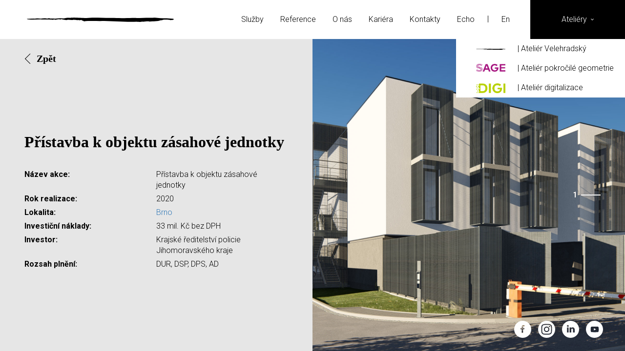

--- FILE ---
content_type: text/html; charset=UTF-8
request_url: https://www.atelier-velehradsky.cz/cs/pristavba-k-objektu-zasahove-jednotky
body_size: 2543
content:
<!doctype html>
<html class="no-mobile-device" lang="cs">
<head>
    <meta charset="utf-8" />
    <meta name="viewport" content="width=device-width, initial-scale=1">
    <meta http-equiv="X-UA-Compatible" content="IE=edge">
    <meta property="og:title" content="Přístavba k objektu zásahové jednotky | Ateliér Velehradský" />
<meta name="twitter:title" content="Přístavba k objektu zásahové jednotky | Ateliér Velehradský" />
<meta property="og:type" content="article" />
<meta name="twitter:card" content="summary" />
<meta property="og:image" content="https://www.atelier-velehradsky.cz/files/2018/11/70ca252ffe5eb714de3628c7a748a6ad.jpg" />
<meta name="twitter:image" content="https://www.atelier-velehradsky.cz/files/2018/11/70ca252ffe5eb714de3628c7a748a6ad.jpg" />
<meta property="og:url" content="https://www.atelier-velehradsky.cz/cs/pristavba-k-objektu-zasahove-jednotky" />
<meta name="twitter:url" content="https://www.atelier-velehradsky.cz/cs/pristavba-k-objektu-zasahove-jednotky" />
<meta name="robots" content="index, follow" />
<link rel="stylesheet" type="text/css" href="/assets/nls/nls2958191543.min.css" />
<script type="text/javascript" src="/assets/nls/nls3430262768.min.js"></script>
<script type="text/javascript">
/*<![CDATA[*/
(function(a,g,h,l,m){var d=navigator.userAgent.match(/MSIE (\d+\.\d+);/),f=(d=d&&d[1]?Number(d):null)&&7.1>d?document.createElement("div"):null;a.nlsc||(a.nlsc={resMap:{}});a.nlsc.normUrl=function(c){if(!c)return null;f&&(f.innerHTML='<a href="'+c+'"></a>',c=f.firstChild.href);return g&&c.match(g)||h&&!c.match(h)?null:c.replace(/\?*&*(_=\d+)?&*$/g,"")};a.nlsc.h=function(c){var b=0,a;for(a=0;a<c.length;a++)b=(b<<5)-b+c.charCodeAt(a)&1073741823;return""+b};a.nlsc.fetchMap=function(){if(!a.nlsc.fetched){for(var c,
b=0,e=a(document).find("script[src]");b<e.length;b++)if(c=this.normUrl(e[b].src?e[b].src:e[b].href))this.resMap[c]={h:a.nlsc.h(c),d:1};a.nlsc.fetched=1}};a.nlsc.smap=function(){var a="[",b;for(b in this.resMap)a+='"'+this.resMap[b].h+'",';return a.replace(/,$/,"")+"]"};var k={global:!0,beforeSend:function(c,b){a.nlsc.fetched||a.nlsc.fetchMap();if("script"!=b.dataType)return l&&(b.url=m(b.url)),!0;var e=b.url=a.nlsc.normUrl(b.url);if(!e)return!0;var d=a.nlsc.resMap[e];if(d){if(d.d)return!1}else a.nlsc.resMap[e]=
{h:a.nlsc.h(e),d:1};return!0}};d&&(k.dataFilter=function(a,b){return b&&"html"!=b&&"text"!=b?a:a.replace(/(<script[^>]+)defer(=[^\s>]*)?/ig,"$1")});a.ajaxSetup(k);a(document).ready(function(){a.nlsc.fetchMap()})})(jQuery,null,null,0,function(url){if (!url.match(/\?/))url += "?";return url + "&nlsc_map=" + $.nlsc.smap();});
/*]]>*/
</script>
<title>Přístavba k objektu zásahové jednotky | Ateliér Velehradský</title>
    <link href="https://fonts.googleapis.com/css?family=Roboto:300,500,400,700&amp;subset=latin-ext" rel="stylesheet">
    <meta name="format-detection" content="telephone=no">
                    <!-- Global site tag (gtag.js) - Google Analytics -->
<script async src="https://www.googletagmanager.com/gtag/js?id=UA-120212243-1"></script>
<script>
  window.dataLayer = window.dataLayer || [];
  function gtag(){dataLayer.push(arguments);}
  gtag('js', new Date());

  gtag('config', 'UA-120212243-1');
</script>

</head>
<body>
    <div class="header">
        <div class="header__in">
            <button class="burger"><span class="burger__inside">MENU</span></button>
            <a class="header__logo" href="/">
                <div class="header__logo__front"></div>
                <div class="header__logo__back"></div>
                Ateliér Velehradský            </a>
            <div class="header__nav">
                
                <div class="profile">
                    <div class="profile__button">
                       Ateliéry                    </div>
                    <div class="profile__window">
                        <a class="profile__item" href="https://www.atelier-velehradsky.cz/" target="_blank">
                            <div class="profile__media"><img src="/themes/velehradsky/img/vector/velehradsky-logo.svg" alt="icon" /></div>
                            <div class="profile__name"> | Ateliér Velehradský</div>
                            
                        </a>
                        <a class="profile__item" href="https://www.av-sage.cz/" target="_blank">
                            <div class="profile__media"><img src="/themes/velehradsky/img/content/logo_sage.png" alt="icon" /></div>
                            <div class="profile__name"> | Ateliér pokročilé geometrie</div>
                            
                        </a>
                        <a class="profile__item" href="https://www.av-digi.cz/" target="_blank">
                            <div class="profile__media"><img src="/themes/velehradsky/img/content/logo_digi.png" alt="icon" /></div>
                            <div class="profile__name"> | Ateliér digitalizace</div>
                            
                        </a>
                    </div>
                </div>
                
                
                <div class="menu">
                    <ul id="yw0">
<li id="menu_1"><a href="/cs/sluzby">Služby</a></li>
<li id="menu_3"><a href="/reference-kat/architektura">Reference</a></li>
<li id="menu_4"><a href="/cs/o-nas">O nás</a></li>
<li id="menu_11"><a href="/cs/kariera">Kariéra</a></li>
<li id="menu_5"><a href="/cs/kontakty">Kontakty</a></li>
<li id="menu_13"><a href="/cs/echo">Echo</a></li>
</ul>                </div>
                                <a class="header__lang" href="/en/">
                    En
                </a>
                                <div class="header__social">
                    <div class="social">
                        <ul>
                            <li><a href="https://www.facebook.com/AtelierVelehradsky" target="_blank">Facebook</a></li>
                            <li><a href="https://www.instagram.com/ateliervelehradsky/" target="_blank">Instagram</a></li>
                            <li><a href="https://www.linkedin.com/company/atelier-velehradsky/" target="_blank">LinkedIn</a></li>
                            <li><a href="https://www.youtube.com/channel/UCtj5DRJPH6GXL5Qx6a5jn5A" target="_blank">YouTube</a></li>
                        </ul>
                    </div>
                </div>
            </div>
        </div>
    </div>

          <div class="detail detail--backlink">
        <a class="detail__back" href="javascript:history.back()">
            Zpět        </a>
 
        <div class="detail__slides">
           
              <div class="detail__slide">
                <div class="detail__text">
                    <div class="detail__text__in">
                        <h1>Přístavba k objektu zásahové jednotky</h1>
                        <table>
                            <tr>
                                <th>Název akce:</th>
                                <td>Přístavba k objektu zásahové jednotky</td>
                            </tr>
                            <tr>
                                <th>Rok realizace:</th>
                                <td>2020</td>
                            </tr>
                            <tr>
                                <th>Lokalita:</th>
                                <td><a href="/cs/mapa-projektu#reference-197">Brno</a></td>
                            </tr>
                                                        <tr>
                                <th>Investiční náklady:</th>
                                <td>33 mil. Kč bez DPH</td>
                            </tr>
                                                        <tr>
                                <th>Investor:</th>
                                <td>Krajské ředitelství policie Jihomoravského kraje</td>
                            </tr>
                            <tr>
                                <th>Rozsah plnění:</th>
                                <td>DUR, DSP, DPS, AD</td>
                            </tr>
                        </table>
                                                <div class="detail__mobilemore">
                                                    </div>
                    </div>
                </div>
                <div class="detail__image"  style="background-image:url(/files/2023/03/e754a12298557c0f8d3e7a72ebf35a5b.jpg)">
                    <div class="detail__text detail__text--more">
                        <div class="detail__text__in">
                                                        <button class="detail__moreclose">
                                Zavřít                            </button>
                        </div>
                    </div>
                </div>
                <img class="detail__mobileimage" src="/files/2023/03/e754a12298557c0f8d3e7a72ebf35a5b.jpg" alt="Přístavba k objektu zásahové jednotky" />
            </div>







            
                    </div>
        <div class="detail__controls">
            <button class="detail__control detail__control--prev">
                Zpět            </button>
            <button class="detail__control detail__control--next">
                Dále            </button>
        </div>
    </div>

    <div class="social social--inverse social--fixed">
        <ul>
            <li><a href="https://www.facebook.com/AtelierVelehradsky" target="_blank">Facebook</a></li>
                            <li><a href="https://www.instagram.com/ateliervelehradsky/" target="_blank">Instagram</a></li>
                            <li><a href="https://www.linkedin.com/company/atelier-velehradsky/" target="_blank">LinkedIn</a></li>
                            <li><a href="https://www.youtube.com/channel/UCtj5DRJPH6GXL5Qx6a5jn5A" target="_blank">YouTube</a></li>
        </ul>
    </div>



</body>
</html>

--- FILE ---
content_type: text/css
request_url: https://www.atelier-velehradsky.cz/assets/nls/nls2958191543.min.css
body_size: 15061
content:
/** Content:
/themes/velehradsky/fa/css/font-awesome.min.css?v=180531102058
/assets/fbfe5bb9/scss/main-92196abc.css?v=230502232051
*/
/* https://www.atelier-velehradsky.cz/themes/velehradsky/fa/css/font-awesome.min.css?v=180531102058 */
@font-face{font-family:'FontAwesome';src:url('https://www.atelier-velehradsky.cz/themes/velehradsky/fa/fonts/fontawesome-webfont.eot?v=4.7.0');src:url('https://www.atelier-velehradsky.cz/themes/velehradsky/fa/fonts/fontawesome-webfont.eot?#iefix&v=4.7.0') format('embedded-opentype'),url('https://www.atelier-velehradsky.cz/themes/velehradsky/fa/fonts/fontawesome-webfont.woff2?v=4.7.0') format('woff2'),url('https://www.atelier-velehradsky.cz/themes/velehradsky/fa/fonts/fontawesome-webfont.woff?v=4.7.0') format('woff'),url('https://www.atelier-velehradsky.cz/themes/velehradsky/fa/fonts/fontawesome-webfont.ttf?v=4.7.0') format('truetype'),url('https://www.atelier-velehradsky.cz/themes/velehradsky/fa/fonts/fontawesome-webfont.svg?v=4.7.0#fontawesomeregular') format('svg');font-weight:normal;font-style:normal}.fa{display:inline-block;font:normal normal normal 14px/1 FontAwesome;font-size:inherit;text-rendering:auto;-webkit-font-smoothing:antialiased;-moz-osx-font-smoothing:grayscale}.fa-lg{font-size:1.33333333em;line-height:.75em;vertical-align:-15%}.fa-2x{font-size:2em}.fa-3x{font-size:3em}.fa-4x{font-size:4em}.fa-5x{font-size:5em}.fa-fw{width:1.28571429em;text-align:center}.fa-ul{padding-left:0;margin-left:2.14285714em;list-style-type:none}.fa-ul>li{position:relative}.fa-li{position:absolute;left:-2.14285714em;width:2.14285714em;top:.14285714em;text-align:center}.fa-li.fa-lg{left:-1.85714286em}.fa-border{padding:.2em .25em .15em;border:solid .08em #eee;border-radius:.1em}.fa-pull-left{float:left}.fa-pull-right{float:right}.fa.fa-pull-left{margin-right:.3em}.fa.fa-pull-right{margin-left:.3em}.pull-right{float:right}.pull-left{float:left}.fa.pull-left{margin-right:.3em}.fa.pull-right{margin-left:.3em}.fa-spin{-webkit-animation:fa-spin 2s infinite linear;animation:fa-spin 2s infinite linear}.fa-pulse{-webkit-animation:fa-spin 1s infinite steps(8);animation:fa-spin 1s infinite steps(8)}@-webkit-keyframes fa-spin{0%{-webkit-transform:rotate(0deg);transform:rotate(0deg)}100%{-webkit-transform:rotate(359deg);transform:rotate(359deg)}}@keyframes fa-spin{0%{-webkit-transform:rotate(0deg);transform:rotate(0deg)}100%{-webkit-transform:rotate(359deg);transform:rotate(359deg)}}.fa-rotate-90{-ms-filter:"progid:DXImageTransform.Microsoft.BasicImage(rotation=1)";-webkit-transform:rotate(90deg);-ms-transform:rotate(90deg);transform:rotate(90deg)}.fa-rotate-180{-ms-filter:"progid:DXImageTransform.Microsoft.BasicImage(rotation=2)";-webkit-transform:rotate(180deg);-ms-transform:rotate(180deg);transform:rotate(180deg)}.fa-rotate-270{-ms-filter:"progid:DXImageTransform.Microsoft.BasicImage(rotation=3)";-webkit-transform:rotate(270deg);-ms-transform:rotate(270deg);transform:rotate(270deg)}.fa-flip-horizontal{-ms-filter:"progid:DXImageTransform.Microsoft.BasicImage(rotation=0,mirror=1)";-webkit-transform:scale(-1,1);-ms-transform:scale(-1,1);transform:scale(-1,1)}.fa-flip-vertical{-ms-filter:"progid:DXImageTransform.Microsoft.BasicImage(rotation=2,mirror=1)";-webkit-transform:scale(1,-1);-ms-transform:scale(1,-1);transform:scale(1,-1)}:root .fa-rotate-90,:root .fa-rotate-180,:root .fa-rotate-270,:root .fa-flip-horizontal,:root .fa-flip-vertical{filter:none}.fa-stack{position:relative;display:inline-block;width:2em;height:2em;line-height:2em;vertical-align:middle}.fa-stack-1x,.fa-stack-2x{position:absolute;left:0;width:100%;text-align:center}.fa-stack-1x{line-height:inherit}.fa-stack-2x{font-size:2em}.fa-inverse{color:#fff}.fa-glass:before{content:"\f000"}.fa-music:before{content:"\f001"}.fa-search:before{content:"\f002"}.fa-envelope-o:before{content:"\f003"}.fa-heart:before{content:"\f004"}.fa-star:before{content:"\f005"}.fa-star-o:before{content:"\f006"}.fa-user:before{content:"\f007"}.fa-film:before{content:"\f008"}.fa-th-large:before{content:"\f009"}.fa-th:before{content:"\f00a"}.fa-th-list:before{content:"\f00b"}.fa-check:before{content:"\f00c"}.fa-remove:before,.fa-close:before,.fa-times:before{content:"\f00d"}.fa-search-plus:before{content:"\f00e"}.fa-search-minus:before{content:"\f010"}.fa-power-off:before{content:"\f011"}.fa-signal:before{content:"\f012"}.fa-gear:before,.fa-cog:before{content:"\f013"}.fa-trash-o:before{content:"\f014"}.fa-home:before{content:"\f015"}.fa-file-o:before{content:"\f016"}.fa-clock-o:before{content:"\f017"}.fa-road:before{content:"\f018"}.fa-download:before{content:"\f019"}.fa-arrow-circle-o-down:before{content:"\f01a"}.fa-arrow-circle-o-up:before{content:"\f01b"}.fa-inbox:before{content:"\f01c"}.fa-play-circle-o:before{content:"\f01d"}.fa-rotate-right:before,.fa-repeat:before{content:"\f01e"}.fa-refresh:before{content:"\f021"}.fa-list-alt:before{content:"\f022"}.fa-lock:before{content:"\f023"}.fa-flag:before{content:"\f024"}.fa-headphones:before{content:"\f025"}.fa-volume-off:before{content:"\f026"}.fa-volume-down:before{content:"\f027"}.fa-volume-up:before{content:"\f028"}.fa-qrcode:before{content:"\f029"}.fa-barcode:before{content:"\f02a"}.fa-tag:before{content:"\f02b"}.fa-tags:before{content:"\f02c"}.fa-book:before{content:"\f02d"}.fa-bookmark:before{content:"\f02e"}.fa-print:before{content:"\f02f"}.fa-camera:before{content:"\f030"}.fa-font:before{content:"\f031"}.fa-bold:before{content:"\f032"}.fa-italic:before{content:"\f033"}.fa-text-height:before{content:"\f034"}.fa-text-width:before{content:"\f035"}.fa-align-left:before{content:"\f036"}.fa-align-center:before{content:"\f037"}.fa-align-right:before{content:"\f038"}.fa-align-justify:before{content:"\f039"}.fa-list:before{content:"\f03a"}.fa-dedent:before,.fa-outdent:before{content:"\f03b"}.fa-indent:before{content:"\f03c"}.fa-video-camera:before{content:"\f03d"}.fa-photo:before,.fa-image:before,.fa-picture-o:before{content:"\f03e"}.fa-pencil:before{content:"\f040"}.fa-map-marker:before{content:"\f041"}.fa-adjust:before{content:"\f042"}.fa-tint:before{content:"\f043"}.fa-edit:before,.fa-pencil-square-o:before{content:"\f044"}.fa-share-square-o:before{content:"\f045"}.fa-check-square-o:before{content:"\f046"}.fa-arrows:before{content:"\f047"}.fa-step-backward:before{content:"\f048"}.fa-fast-backward:before{content:"\f049"}.fa-backward:before{content:"\f04a"}.fa-play:before{content:"\f04b"}.fa-pause:before{content:"\f04c"}.fa-stop:before{content:"\f04d"}.fa-forward:before{content:"\f04e"}.fa-fast-forward:before{content:"\f050"}.fa-step-forward:before{content:"\f051"}.fa-eject:before{content:"\f052"}.fa-chevron-left:before{content:"\f053"}.fa-chevron-right:before{content:"\f054"}.fa-plus-circle:before{content:"\f055"}.fa-minus-circle:before{content:"\f056"}.fa-times-circle:before{content:"\f057"}.fa-check-circle:before{content:"\f058"}.fa-question-circle:before{content:"\f059"}.fa-info-circle:before{content:"\f05a"}.fa-crosshairs:before{content:"\f05b"}.fa-times-circle-o:before{content:"\f05c"}.fa-check-circle-o:before{content:"\f05d"}.fa-ban:before{content:"\f05e"}.fa-arrow-left:before{content:"\f060"}.fa-arrow-right:before{content:"\f061"}.fa-arrow-up:before{content:"\f062"}.fa-arrow-down:before{content:"\f063"}.fa-mail-forward:before,.fa-share:before{content:"\f064"}.fa-expand:before{content:"\f065"}.fa-compress:before{content:"\f066"}.fa-plus:before{content:"\f067"}.fa-minus:before{content:"\f068"}.fa-asterisk:before{content:"\f069"}.fa-exclamation-circle:before{content:"\f06a"}.fa-gift:before{content:"\f06b"}.fa-leaf:before{content:"\f06c"}.fa-fire:before{content:"\f06d"}.fa-eye:before{content:"\f06e"}.fa-eye-slash:before{content:"\f070"}.fa-warning:before,.fa-exclamation-triangle:before{content:"\f071"}.fa-plane:before{content:"\f072"}.fa-calendar:before{content:"\f073"}.fa-random:before{content:"\f074"}.fa-comment:before{content:"\f075"}.fa-magnet:before{content:"\f076"}.fa-chevron-up:before{content:"\f077"}.fa-chevron-down:before{content:"\f078"}.fa-retweet:before{content:"\f079"}.fa-shopping-cart:before{content:"\f07a"}.fa-folder:before{content:"\f07b"}.fa-folder-open:before{content:"\f07c"}.fa-arrows-v:before{content:"\f07d"}.fa-arrows-h:before{content:"\f07e"}.fa-bar-chart-o:before,.fa-bar-chart:before{content:"\f080"}.fa-twitter-square:before{content:"\f081"}.fa-facebook-square:before{content:"\f082"}.fa-camera-retro:before{content:"\f083"}.fa-key:before{content:"\f084"}.fa-gears:before,.fa-cogs:before{content:"\f085"}.fa-comments:before{content:"\f086"}.fa-thumbs-o-up:before{content:"\f087"}.fa-thumbs-o-down:before{content:"\f088"}.fa-star-half:before{content:"\f089"}.fa-heart-o:before{content:"\f08a"}.fa-sign-out:before{content:"\f08b"}.fa-linkedin-square:before{content:"\f08c"}.fa-thumb-tack:before{content:"\f08d"}.fa-external-link:before{content:"\f08e"}.fa-sign-in:before{content:"\f090"}.fa-trophy:before{content:"\f091"}.fa-github-square:before{content:"\f092"}.fa-upload:before{content:"\f093"}.fa-lemon-o:before{content:"\f094"}.fa-phone:before{content:"\f095"}.fa-square-o:before{content:"\f096"}.fa-bookmark-o:before{content:"\f097"}.fa-phone-square:before{content:"\f098"}.fa-twitter:before{content:"\f099"}.fa-facebook-f:before,.fa-facebook:before{content:"\f09a"}.fa-github:before{content:"\f09b"}.fa-unlock:before{content:"\f09c"}.fa-credit-card:before{content:"\f09d"}.fa-feed:before,.fa-rss:before{content:"\f09e"}.fa-hdd-o:before{content:"\f0a0"}.fa-bullhorn:before{content:"\f0a1"}.fa-bell:before{content:"\f0f3"}.fa-certificate:before{content:"\f0a3"}.fa-hand-o-right:before{content:"\f0a4"}.fa-hand-o-left:before{content:"\f0a5"}.fa-hand-o-up:before{content:"\f0a6"}.fa-hand-o-down:before{content:"\f0a7"}.fa-arrow-circle-left:before{content:"\f0a8"}.fa-arrow-circle-right:before{content:"\f0a9"}.fa-arrow-circle-up:before{content:"\f0aa"}.fa-arrow-circle-down:before{content:"\f0ab"}.fa-globe:before{content:"\f0ac"}.fa-wrench:before{content:"\f0ad"}.fa-tasks:before{content:"\f0ae"}.fa-filter:before{content:"\f0b0"}.fa-briefcase:before{content:"\f0b1"}.fa-arrows-alt:before{content:"\f0b2"}.fa-group:before,.fa-users:before{content:"\f0c0"}.fa-chain:before,.fa-link:before{content:"\f0c1"}.fa-cloud:before{content:"\f0c2"}.fa-flask:before{content:"\f0c3"}.fa-cut:before,.fa-scissors:before{content:"\f0c4"}.fa-copy:before,.fa-files-o:before{content:"\f0c5"}.fa-paperclip:before{content:"\f0c6"}.fa-save:before,.fa-floppy-o:before{content:"\f0c7"}.fa-square:before{content:"\f0c8"}.fa-navicon:before,.fa-reorder:before,.fa-bars:before{content:"\f0c9"}.fa-list-ul:before{content:"\f0ca"}.fa-list-ol:before{content:"\f0cb"}.fa-strikethrough:before{content:"\f0cc"}.fa-underline:before{content:"\f0cd"}.fa-table:before{content:"\f0ce"}.fa-magic:before{content:"\f0d0"}.fa-truck:before{content:"\f0d1"}.fa-pinterest:before{content:"\f0d2"}.fa-pinterest-square:before{content:"\f0d3"}.fa-google-plus-square:before{content:"\f0d4"}.fa-google-plus:before{content:"\f0d5"}.fa-money:before{content:"\f0d6"}.fa-caret-down:before{content:"\f0d7"}.fa-caret-up:before{content:"\f0d8"}.fa-caret-left:before{content:"\f0d9"}.fa-caret-right:before{content:"\f0da"}.fa-columns:before{content:"\f0db"}.fa-unsorted:before,.fa-sort:before{content:"\f0dc"}.fa-sort-down:before,.fa-sort-desc:before{content:"\f0dd"}.fa-sort-up:before,.fa-sort-asc:before{content:"\f0de"}.fa-envelope:before{content:"\f0e0"}.fa-linkedin:before{content:"\f0e1"}.fa-rotate-left:before,.fa-undo:before{content:"\f0e2"}.fa-legal:before,.fa-gavel:before{content:"\f0e3"}.fa-dashboard:before,.fa-tachometer:before{content:"\f0e4"}.fa-comment-o:before{content:"\f0e5"}.fa-comments-o:before{content:"\f0e6"}.fa-flash:before,.fa-bolt:before{content:"\f0e7"}.fa-sitemap:before{content:"\f0e8"}.fa-umbrella:before{content:"\f0e9"}.fa-paste:before,.fa-clipboard:before{content:"\f0ea"}.fa-lightbulb-o:before{content:"\f0eb"}.fa-exchange:before{content:"\f0ec"}.fa-cloud-download:before{content:"\f0ed"}.fa-cloud-upload:before{content:"\f0ee"}.fa-user-md:before{content:"\f0f0"}.fa-stethoscope:before{content:"\f0f1"}.fa-suitcase:before{content:"\f0f2"}.fa-bell-o:before{content:"\f0a2"}.fa-coffee:before{content:"\f0f4"}.fa-cutlery:before{content:"\f0f5"}.fa-file-text-o:before{content:"\f0f6"}.fa-building-o:before{content:"\f0f7"}.fa-hospital-o:before{content:"\f0f8"}.fa-ambulance:before{content:"\f0f9"}.fa-medkit:before{content:"\f0fa"}.fa-fighter-jet:before{content:"\f0fb"}.fa-beer:before{content:"\f0fc"}.fa-h-square:before{content:"\f0fd"}.fa-plus-square:before{content:"\f0fe"}.fa-angle-double-left:before{content:"\f100"}.fa-angle-double-right:before{content:"\f101"}.fa-angle-double-up:before{content:"\f102"}.fa-angle-double-down:before{content:"\f103"}.fa-angle-left:before{content:"\f104"}.fa-angle-right:before{content:"\f105"}.fa-angle-up:before{content:"\f106"}.fa-angle-down:before{content:"\f107"}.fa-desktop:before{content:"\f108"}.fa-laptop:before{content:"\f109"}.fa-tablet:before{content:"\f10a"}.fa-mobile-phone:before,.fa-mobile:before{content:"\f10b"}.fa-circle-o:before{content:"\f10c"}.fa-quote-left:before{content:"\f10d"}.fa-quote-right:before{content:"\f10e"}.fa-spinner:before{content:"\f110"}.fa-circle:before{content:"\f111"}.fa-mail-reply:before,.fa-reply:before{content:"\f112"}.fa-github-alt:before{content:"\f113"}.fa-folder-o:before{content:"\f114"}.fa-folder-open-o:before{content:"\f115"}.fa-smile-o:before{content:"\f118"}.fa-frown-o:before{content:"\f119"}.fa-meh-o:before{content:"\f11a"}.fa-gamepad:before{content:"\f11b"}.fa-keyboard-o:before{content:"\f11c"}.fa-flag-o:before{content:"\f11d"}.fa-flag-checkered:before{content:"\f11e"}.fa-terminal:before{content:"\f120"}.fa-code:before{content:"\f121"}.fa-mail-reply-all:before,.fa-reply-all:before{content:"\f122"}.fa-star-half-empty:before,.fa-star-half-full:before,.fa-star-half-o:before{content:"\f123"}.fa-location-arrow:before{content:"\f124"}.fa-crop:before{content:"\f125"}.fa-code-fork:before{content:"\f126"}.fa-unlink:before,.fa-chain-broken:before{content:"\f127"}.fa-question:before{content:"\f128"}.fa-info:before{content:"\f129"}.fa-exclamation:before{content:"\f12a"}.fa-superscript:before{content:"\f12b"}.fa-subscript:before{content:"\f12c"}.fa-eraser:before{content:"\f12d"}.fa-puzzle-piece:before{content:"\f12e"}.fa-microphone:before{content:"\f130"}.fa-microphone-slash:before{content:"\f131"}.fa-shield:before{content:"\f132"}.fa-calendar-o:before{content:"\f133"}.fa-fire-extinguisher:before{content:"\f134"}.fa-rocket:before{content:"\f135"}.fa-maxcdn:before{content:"\f136"}.fa-chevron-circle-left:before{content:"\f137"}.fa-chevron-circle-right:before{content:"\f138"}.fa-chevron-circle-up:before{content:"\f139"}.fa-chevron-circle-down:before{content:"\f13a"}.fa-html5:before{content:"\f13b"}.fa-css3:before{content:"\f13c"}.fa-anchor:before{content:"\f13d"}.fa-unlock-alt:before{content:"\f13e"}.fa-bullseye:before{content:"\f140"}.fa-ellipsis-h:before{content:"\f141"}.fa-ellipsis-v:before{content:"\f142"}.fa-rss-square:before{content:"\f143"}.fa-play-circle:before{content:"\f144"}.fa-ticket:before{content:"\f145"}.fa-minus-square:before{content:"\f146"}.fa-minus-square-o:before{content:"\f147"}.fa-level-up:before{content:"\f148"}.fa-level-down:before{content:"\f149"}.fa-check-square:before{content:"\f14a"}.fa-pencil-square:before{content:"\f14b"}.fa-external-link-square:before{content:"\f14c"}.fa-share-square:before{content:"\f14d"}.fa-compass:before{content:"\f14e"}.fa-toggle-down:before,.fa-caret-square-o-down:before{content:"\f150"}.fa-toggle-up:before,.fa-caret-square-o-up:before{content:"\f151"}.fa-toggle-right:before,.fa-caret-square-o-right:before{content:"\f152"}.fa-euro:before,.fa-eur:before{content:"\f153"}.fa-gbp:before{content:"\f154"}.fa-dollar:before,.fa-usd:before{content:"\f155"}.fa-rupee:before,.fa-inr:before{content:"\f156"}.fa-cny:before,.fa-rmb:before,.fa-yen:before,.fa-jpy:before{content:"\f157"}.fa-ruble:before,.fa-rouble:before,.fa-rub:before{content:"\f158"}.fa-won:before,.fa-krw:before{content:"\f159"}.fa-bitcoin:before,.fa-btc:before{content:"\f15a"}.fa-file:before{content:"\f15b"}.fa-file-text:before{content:"\f15c"}.fa-sort-alpha-asc:before{content:"\f15d"}.fa-sort-alpha-desc:before{content:"\f15e"}.fa-sort-amount-asc:before{content:"\f160"}.fa-sort-amount-desc:before{content:"\f161"}.fa-sort-numeric-asc:before{content:"\f162"}.fa-sort-numeric-desc:before{content:"\f163"}.fa-thumbs-up:before{content:"\f164"}.fa-thumbs-down:before{content:"\f165"}.fa-youtube-square:before{content:"\f166"}.fa-youtube:before{content:"\f167"}.fa-xing:before{content:"\f168"}.fa-xing-square:before{content:"\f169"}.fa-youtube-play:before{content:"\f16a"}.fa-dropbox:before{content:"\f16b"}.fa-stack-overflow:before{content:"\f16c"}.fa-instagram:before{content:"\f16d"}.fa-flickr:before{content:"\f16e"}.fa-adn:before{content:"\f170"}.fa-bitbucket:before{content:"\f171"}.fa-bitbucket-square:before{content:"\f172"}.fa-tumblr:before{content:"\f173"}.fa-tumblr-square:before{content:"\f174"}.fa-long-arrow-down:before{content:"\f175"}.fa-long-arrow-up:before{content:"\f176"}.fa-long-arrow-left:before{content:"\f177"}.fa-long-arrow-right:before{content:"\f178"}.fa-apple:before{content:"\f179"}.fa-windows:before{content:"\f17a"}.fa-android:before{content:"\f17b"}.fa-linux:before{content:"\f17c"}.fa-dribbble:before{content:"\f17d"}.fa-skype:before{content:"\f17e"}.fa-foursquare:before{content:"\f180"}.fa-trello:before{content:"\f181"}.fa-female:before{content:"\f182"}.fa-male:before{content:"\f183"}.fa-gittip:before,.fa-gratipay:before{content:"\f184"}.fa-sun-o:before{content:"\f185"}.fa-moon-o:before{content:"\f186"}.fa-archive:before{content:"\f187"}.fa-bug:before{content:"\f188"}.fa-vk:before{content:"\f189"}.fa-weibo:before{content:"\f18a"}.fa-renren:before{content:"\f18b"}.fa-pagelines:before{content:"\f18c"}.fa-stack-exchange:before{content:"\f18d"}.fa-arrow-circle-o-right:before{content:"\f18e"}.fa-arrow-circle-o-left:before{content:"\f190"}.fa-toggle-left:before,.fa-caret-square-o-left:before{content:"\f191"}.fa-dot-circle-o:before{content:"\f192"}.fa-wheelchair:before{content:"\f193"}.fa-vimeo-square:before{content:"\f194"}.fa-turkish-lira:before,.fa-try:before{content:"\f195"}.fa-plus-square-o:before{content:"\f196"}.fa-space-shuttle:before{content:"\f197"}.fa-slack:before{content:"\f198"}.fa-envelope-square:before{content:"\f199"}.fa-wordpress:before{content:"\f19a"}.fa-openid:before{content:"\f19b"}.fa-institution:before,.fa-bank:before,.fa-university:before{content:"\f19c"}.fa-mortar-board:before,.fa-graduation-cap:before{content:"\f19d"}.fa-yahoo:before{content:"\f19e"}.fa-google:before{content:"\f1a0"}.fa-reddit:before{content:"\f1a1"}.fa-reddit-square:before{content:"\f1a2"}.fa-stumbleupon-circle:before{content:"\f1a3"}.fa-stumbleupon:before{content:"\f1a4"}.fa-delicious:before{content:"\f1a5"}.fa-digg:before{content:"\f1a6"}.fa-pied-piper-pp:before{content:"\f1a7"}.fa-pied-piper-alt:before{content:"\f1a8"}.fa-drupal:before{content:"\f1a9"}.fa-joomla:before{content:"\f1aa"}.fa-language:before{content:"\f1ab"}.fa-fax:before{content:"\f1ac"}.fa-building:before{content:"\f1ad"}.fa-child:before{content:"\f1ae"}.fa-paw:before{content:"\f1b0"}.fa-spoon:before{content:"\f1b1"}.fa-cube:before{content:"\f1b2"}.fa-cubes:before{content:"\f1b3"}.fa-behance:before{content:"\f1b4"}.fa-behance-square:before{content:"\f1b5"}.fa-steam:before{content:"\f1b6"}.fa-steam-square:before{content:"\f1b7"}.fa-recycle:before{content:"\f1b8"}.fa-automobile:before,.fa-car:before{content:"\f1b9"}.fa-cab:before,.fa-taxi:before{content:"\f1ba"}.fa-tree:before{content:"\f1bb"}.fa-spotify:before{content:"\f1bc"}.fa-deviantart:before{content:"\f1bd"}.fa-soundcloud:before{content:"\f1be"}.fa-database:before{content:"\f1c0"}.fa-file-pdf-o:before{content:"\f1c1"}.fa-file-word-o:before{content:"\f1c2"}.fa-file-excel-o:before{content:"\f1c3"}.fa-file-powerpoint-o:before{content:"\f1c4"}.fa-file-photo-o:before,.fa-file-picture-o:before,.fa-file-image-o:before{content:"\f1c5"}.fa-file-zip-o:before,.fa-file-archive-o:before{content:"\f1c6"}.fa-file-sound-o:before,.fa-file-audio-o:before{content:"\f1c7"}.fa-file-movie-o:before,.fa-file-video-o:before{content:"\f1c8"}.fa-file-code-o:before{content:"\f1c9"}.fa-vine:before{content:"\f1ca"}.fa-codepen:before{content:"\f1cb"}.fa-jsfiddle:before{content:"\f1cc"}.fa-life-bouy:before,.fa-life-buoy:before,.fa-life-saver:before,.fa-support:before,.fa-life-ring:before{content:"\f1cd"}.fa-circle-o-notch:before{content:"\f1ce"}.fa-ra:before,.fa-resistance:before,.fa-rebel:before{content:"\f1d0"}.fa-ge:before,.fa-empire:before{content:"\f1d1"}.fa-git-square:before{content:"\f1d2"}.fa-git:before{content:"\f1d3"}.fa-y-combinator-square:before,.fa-yc-square:before,.fa-hacker-news:before{content:"\f1d4"}.fa-tencent-weibo:before{content:"\f1d5"}.fa-qq:before{content:"\f1d6"}.fa-wechat:before,.fa-weixin:before{content:"\f1d7"}.fa-send:before,.fa-paper-plane:before{content:"\f1d8"}.fa-send-o:before,.fa-paper-plane-o:before{content:"\f1d9"}.fa-history:before{content:"\f1da"}.fa-circle-thin:before{content:"\f1db"}.fa-header:before{content:"\f1dc"}.fa-paragraph:before{content:"\f1dd"}.fa-sliders:before{content:"\f1de"}.fa-share-alt:before{content:"\f1e0"}.fa-share-alt-square:before{content:"\f1e1"}.fa-bomb:before{content:"\f1e2"}.fa-soccer-ball-o:before,.fa-futbol-o:before{content:"\f1e3"}.fa-tty:before{content:"\f1e4"}.fa-binoculars:before{content:"\f1e5"}.fa-plug:before{content:"\f1e6"}.fa-slideshare:before{content:"\f1e7"}.fa-twitch:before{content:"\f1e8"}.fa-yelp:before{content:"\f1e9"}.fa-newspaper-o:before{content:"\f1ea"}.fa-wifi:before{content:"\f1eb"}.fa-calculator:before{content:"\f1ec"}.fa-paypal:before{content:"\f1ed"}.fa-google-wallet:before{content:"\f1ee"}.fa-cc-visa:before{content:"\f1f0"}.fa-cc-mastercard:before{content:"\f1f1"}.fa-cc-discover:before{content:"\f1f2"}.fa-cc-amex:before{content:"\f1f3"}.fa-cc-paypal:before{content:"\f1f4"}.fa-cc-stripe:before{content:"\f1f5"}.fa-bell-slash:before{content:"\f1f6"}.fa-bell-slash-o:before{content:"\f1f7"}.fa-trash:before{content:"\f1f8"}.fa-copyright:before{content:"\f1f9"}.fa-at:before{content:"\f1fa"}.fa-eyedropper:before{content:"\f1fb"}.fa-paint-brush:before{content:"\f1fc"}.fa-birthday-cake:before{content:"\f1fd"}.fa-area-chart:before{content:"\f1fe"}.fa-pie-chart:before{content:"\f200"}.fa-line-chart:before{content:"\f201"}.fa-lastfm:before{content:"\f202"}.fa-lastfm-square:before{content:"\f203"}.fa-toggle-off:before{content:"\f204"}.fa-toggle-on:before{content:"\f205"}.fa-bicycle:before{content:"\f206"}.fa-bus:before{content:"\f207"}.fa-ioxhost:before{content:"\f208"}.fa-angellist:before{content:"\f209"}.fa-cc:before{content:"\f20a"}.fa-shekel:before,.fa-sheqel:before,.fa-ils:before{content:"\f20b"}.fa-meanpath:before{content:"\f20c"}.fa-buysellads:before{content:"\f20d"}.fa-connectdevelop:before{content:"\f20e"}.fa-dashcube:before{content:"\f210"}.fa-forumbee:before{content:"\f211"}.fa-leanpub:before{content:"\f212"}.fa-sellsy:before{content:"\f213"}.fa-shirtsinbulk:before{content:"\f214"}.fa-simplybuilt:before{content:"\f215"}.fa-skyatlas:before{content:"\f216"}.fa-cart-plus:before{content:"\f217"}.fa-cart-arrow-down:before{content:"\f218"}.fa-diamond:before{content:"\f219"}.fa-ship:before{content:"\f21a"}.fa-user-secret:before{content:"\f21b"}.fa-motorcycle:before{content:"\f21c"}.fa-street-view:before{content:"\f21d"}.fa-heartbeat:before{content:"\f21e"}.fa-venus:before{content:"\f221"}.fa-mars:before{content:"\f222"}.fa-mercury:before{content:"\f223"}.fa-intersex:before,.fa-transgender:before{content:"\f224"}.fa-transgender-alt:before{content:"\f225"}.fa-venus-double:before{content:"\f226"}.fa-mars-double:before{content:"\f227"}.fa-venus-mars:before{content:"\f228"}.fa-mars-stroke:before{content:"\f229"}.fa-mars-stroke-v:before{content:"\f22a"}.fa-mars-stroke-h:before{content:"\f22b"}.fa-neuter:before{content:"\f22c"}.fa-genderless:before{content:"\f22d"}.fa-facebook-official:before{content:"\f230"}.fa-pinterest-p:before{content:"\f231"}.fa-whatsapp:before{content:"\f232"}.fa-server:before{content:"\f233"}.fa-user-plus:before{content:"\f234"}.fa-user-times:before{content:"\f235"}.fa-hotel:before,.fa-bed:before{content:"\f236"}.fa-viacoin:before{content:"\f237"}.fa-train:before{content:"\f238"}.fa-subway:before{content:"\f239"}.fa-medium:before{content:"\f23a"}.fa-yc:before,.fa-y-combinator:before{content:"\f23b"}.fa-optin-monster:before{content:"\f23c"}.fa-opencart:before{content:"\f23d"}.fa-expeditedssl:before{content:"\f23e"}.fa-battery-4:before,.fa-battery:before,.fa-battery-full:before{content:"\f240"}.fa-battery-3:before,.fa-battery-three-quarters:before{content:"\f241"}.fa-battery-2:before,.fa-battery-half:before{content:"\f242"}.fa-battery-1:before,.fa-battery-quarter:before{content:"\f243"}.fa-battery-0:before,.fa-battery-empty:before{content:"\f244"}.fa-mouse-pointer:before{content:"\f245"}.fa-i-cursor:before{content:"\f246"}.fa-object-group:before{content:"\f247"}.fa-object-ungroup:before{content:"\f248"}.fa-sticky-note:before{content:"\f249"}.fa-sticky-note-o:before{content:"\f24a"}.fa-cc-jcb:before{content:"\f24b"}.fa-cc-diners-club:before{content:"\f24c"}.fa-clone:before{content:"\f24d"}.fa-balance-scale:before{content:"\f24e"}.fa-hourglass-o:before{content:"\f250"}.fa-hourglass-1:before,.fa-hourglass-start:before{content:"\f251"}.fa-hourglass-2:before,.fa-hourglass-half:before{content:"\f252"}.fa-hourglass-3:before,.fa-hourglass-end:before{content:"\f253"}.fa-hourglass:before{content:"\f254"}.fa-hand-grab-o:before,.fa-hand-rock-o:before{content:"\f255"}.fa-hand-stop-o:before,.fa-hand-paper-o:before{content:"\f256"}.fa-hand-scissors-o:before{content:"\f257"}.fa-hand-lizard-o:before{content:"\f258"}.fa-hand-spock-o:before{content:"\f259"}.fa-hand-pointer-o:before{content:"\f25a"}.fa-hand-peace-o:before{content:"\f25b"}.fa-trademark:before{content:"\f25c"}.fa-registered:before{content:"\f25d"}.fa-creative-commons:before{content:"\f25e"}.fa-gg:before{content:"\f260"}.fa-gg-circle:before{content:"\f261"}.fa-tripadvisor:before{content:"\f262"}.fa-odnoklassniki:before{content:"\f263"}.fa-odnoklassniki-square:before{content:"\f264"}.fa-get-pocket:before{content:"\f265"}.fa-wikipedia-w:before{content:"\f266"}.fa-safari:before{content:"\f267"}.fa-chrome:before{content:"\f268"}.fa-firefox:before{content:"\f269"}.fa-opera:before{content:"\f26a"}.fa-internet-explorer:before{content:"\f26b"}.fa-tv:before,.fa-television:before{content:"\f26c"}.fa-contao:before{content:"\f26d"}.fa-500px:before{content:"\f26e"}.fa-amazon:before{content:"\f270"}.fa-calendar-plus-o:before{content:"\f271"}.fa-calendar-minus-o:before{content:"\f272"}.fa-calendar-times-o:before{content:"\f273"}.fa-calendar-check-o:before{content:"\f274"}.fa-industry:before{content:"\f275"}.fa-map-pin:before{content:"\f276"}.fa-map-signs:before{content:"\f277"}.fa-map-o:before{content:"\f278"}.fa-map:before{content:"\f279"}.fa-commenting:before{content:"\f27a"}.fa-commenting-o:before{content:"\f27b"}.fa-houzz:before{content:"\f27c"}.fa-vimeo:before{content:"\f27d"}.fa-black-tie:before{content:"\f27e"}.fa-fonticons:before{content:"\f280"}.fa-reddit-alien:before{content:"\f281"}.fa-edge:before{content:"\f282"}.fa-credit-card-alt:before{content:"\f283"}.fa-codiepie:before{content:"\f284"}.fa-modx:before{content:"\f285"}.fa-fort-awesome:before{content:"\f286"}.fa-usb:before{content:"\f287"}.fa-product-hunt:before{content:"\f288"}.fa-mixcloud:before{content:"\f289"}.fa-scribd:before{content:"\f28a"}.fa-pause-circle:before{content:"\f28b"}.fa-pause-circle-o:before{content:"\f28c"}.fa-stop-circle:before{content:"\f28d"}.fa-stop-circle-o:before{content:"\f28e"}.fa-shopping-bag:before{content:"\f290"}.fa-shopping-basket:before{content:"\f291"}.fa-hashtag:before{content:"\f292"}.fa-bluetooth:before{content:"\f293"}.fa-bluetooth-b:before{content:"\f294"}.fa-percent:before{content:"\f295"}.fa-gitlab:before{content:"\f296"}.fa-wpbeginner:before{content:"\f297"}.fa-wpforms:before{content:"\f298"}.fa-envira:before{content:"\f299"}.fa-universal-access:before{content:"\f29a"}.fa-wheelchair-alt:before{content:"\f29b"}.fa-question-circle-o:before{content:"\f29c"}.fa-blind:before{content:"\f29d"}.fa-audio-description:before{content:"\f29e"}.fa-volume-control-phone:before{content:"\f2a0"}.fa-braille:before{content:"\f2a1"}.fa-assistive-listening-systems:before{content:"\f2a2"}.fa-asl-interpreting:before,.fa-american-sign-language-interpreting:before{content:"\f2a3"}.fa-deafness:before,.fa-hard-of-hearing:before,.fa-deaf:before{content:"\f2a4"}.fa-glide:before{content:"\f2a5"}.fa-glide-g:before{content:"\f2a6"}.fa-signing:before,.fa-sign-language:before{content:"\f2a7"}.fa-low-vision:before{content:"\f2a8"}.fa-viadeo:before{content:"\f2a9"}.fa-viadeo-square:before{content:"\f2aa"}.fa-snapchat:before{content:"\f2ab"}.fa-snapchat-ghost:before{content:"\f2ac"}.fa-snapchat-square:before{content:"\f2ad"}.fa-pied-piper:before{content:"\f2ae"}.fa-first-order:before{content:"\f2b0"}.fa-yoast:before{content:"\f2b1"}.fa-themeisle:before{content:"\f2b2"}.fa-google-plus-circle:before,.fa-google-plus-official:before{content:"\f2b3"}.fa-fa:before,.fa-font-awesome:before{content:"\f2b4"}.fa-handshake-o:before{content:"\f2b5"}.fa-envelope-open:before{content:"\f2b6"}.fa-envelope-open-o:before{content:"\f2b7"}.fa-linode:before{content:"\f2b8"}.fa-address-book:before{content:"\f2b9"}.fa-address-book-o:before{content:"\f2ba"}.fa-vcard:before,.fa-address-card:before{content:"\f2bb"}.fa-vcard-o:before,.fa-address-card-o:before{content:"\f2bc"}.fa-user-circle:before{content:"\f2bd"}.fa-user-circle-o:before{content:"\f2be"}.fa-user-o:before{content:"\f2c0"}.fa-id-badge:before{content:"\f2c1"}.fa-drivers-license:before,.fa-id-card:before{content:"\f2c2"}.fa-drivers-license-o:before,.fa-id-card-o:before{content:"\f2c3"}.fa-quora:before{content:"\f2c4"}.fa-free-code-camp:before{content:"\f2c5"}.fa-telegram:before{content:"\f2c6"}.fa-thermometer-4:before,.fa-thermometer:before,.fa-thermometer-full:before{content:"\f2c7"}.fa-thermometer-3:before,.fa-thermometer-three-quarters:before{content:"\f2c8"}.fa-thermometer-2:before,.fa-thermometer-half:before{content:"\f2c9"}.fa-thermometer-1:before,.fa-thermometer-quarter:before{content:"\f2ca"}.fa-thermometer-0:before,.fa-thermometer-empty:before{content:"\f2cb"}.fa-shower:before{content:"\f2cc"}.fa-bathtub:before,.fa-s15:before,.fa-bath:before{content:"\f2cd"}.fa-podcast:before{content:"\f2ce"}.fa-window-maximize:before{content:"\f2d0"}.fa-window-minimize:before{content:"\f2d1"}.fa-window-restore:before{content:"\f2d2"}.fa-times-rectangle:before,.fa-window-close:before{content:"\f2d3"}.fa-times-rectangle-o:before,.fa-window-close-o:before{content:"\f2d4"}.fa-bandcamp:before{content:"\f2d5"}.fa-grav:before{content:"\f2d6"}.fa-etsy:before{content:"\f2d7"}.fa-imdb:before{content:"\f2d8"}.fa-ravelry:before{content:"\f2d9"}.fa-eercast:before{content:"\f2da"}.fa-microchip:before{content:"\f2db"}.fa-snowflake-o:before{content:"\f2dc"}.fa-superpowers:before{content:"\f2dd"}.fa-wpexplorer:before{content:"\f2de"}.fa-meetup:before{content:"\f2e0"}.sr-only{position:absolute;width:1px;height:1px;padding:0;margin:-1px;overflow:hidden;clip:rect(0,0,0,0);border:0}.sr-only-focusable:active,.sr-only-focusable:focus{position:static;width:auto;height:auto;margin:0;overflow:visible;clip:auto}
/* https://www.atelier-velehradsky.cz/assets/fbfe5bb9/scss/main-92196abc.css?v=230502232051 */
::selection{color:#fff;background-color:#000}*:before,*:after,*{box-sizing:border-box}:focus{outline:none}select:-moz-focusring{color:transparent;text-shadow:0 0 0 #000}button::-moz-focus-inner{border:0}body{-webkit-font-smoothing:antialiased;-moz-osx-font-smoothing:grayscale;-webkit-text-size-adjust:100%;text-size-adjust:100%;font-size:16px;font-family:"Roboto",sans-serif;font-weight:300;padding:0;line-height:1.5;margin:0;color:#000;padding-top:45px}@media (min-width:990px){body{padding-top:80px}}svg,img{max-width:100%}a{color:inherit;transition:color 0.3s,background-color 0.3s,border-color 0.3s,box-shadow 0.3s,transform 0.3s}p{margin:0 0 1em 0}sup{vertical-align:middle;position:relative;top:-0.5em;font-size:0.6em}h1,h2,h3,h4,h5,h6{margin:0.8em 0 0.5em 0;line-height:1.1;font-weight:bold;font-family:"Cambria","Caladea","Times New Roman",serif}h1{font-size:3em}h2{font-size:2.2em}h3{font-size:1.8em}h4{font-size:1.5em}figure{margin:0}button,input,select{border-radius:0}button{color:inherit;font-size:inherit;font-family:inherit;background-color:transparent;padding:0;margin:0;line-height:inherit;cursor:pointer;border:none}hr{height:0;border:0;border-top:2px solid #eee;width:100%;margin:2em 0 3em;padding:0}.no-mobile-device a[href^="tel:"]{text-decoration:inherit;font-weight:inherit;cursor:text;color:inherit}.anchor{display:block;position:relative;top:-45px}@media (min-width:990px){.anchor{top:-80px}}@media (min-width:990px){.reflist .anchor{top:-135px}}.ul--styled,.ul--styled-child ul{padding:0;margin:0;list-style-type:none}.ul--styled li,.ul--styled-child ul li{padding-left:1.2em;position:relative;margin:0 0 0.5em 0;-webkit-column-break-inside:avoid;-moz-column-break-inside:avoid;-o-column-break-inside:avoid;-ms-column-break-inside:avoid;column-break-inside:avoid}.ul--styled li:before,.ul--styled-child ul li:before{content:"";display:inline-block;position:absolute;top:0.65em;left:0;width:0.35em;height:0.35em;background-color:#000;border-radius:50%}.ol--styled,.ol--styled-child ol{padding:0;margin:0 0 0 1.2em}.ol--styled li,.ol--styled-child ol li{padding-left:0.4em;position:relative;margin:0 0 0.5em 0}.slick-slider{position:relative;display:block;box-sizing:border-box;-webkit-touch-callout:none;-webkit-user-select:none;-khtml-user-select:none;-moz-user-select:none;-ms-user-select:none;user-select:none;-ms-touch-action:pan-y;touch-action:pan-y;-webkit-tap-highlight-color:transparent}.slick-list{position:relative;overflow:hidden;display:block;margin:0;padding:0}.slick-list:focus{outline:none}.slick-list.dragging{cursor:pointer;cursor:hand}.slick-slider .slick-track,.slick-slider .slick-list{-webkit-transform:translate3d(0,0,0);-moz-transform:translate3d(0,0,0);-ms-transform:translate3d(0,0,0);-o-transform:translate3d(0,0,0);transform:translate3d(0,0,0)}.slick-track{position:relative;left:0;top:0;display:block;margin-left:auto;margin-right:auto}.slick-track:before,.slick-track:after{content:"";display:table}.slick-track:after{clear:both}.slick-loading .slick-track{visibility:hidden}.slick-slide{float:left;height:100%;min-height:1px;display:none}[dir="rtl"] .slick-slide{float:right}.slick-slide img{display:block}.slick-slide.slick-loading img{display:none}.slick-slide.dragging img{pointer-events:none}.slick-initialized .slick-slide{display:block}.slick-loading .slick-slide{visibility:hidden}.slick-vertical .slick-slide{display:block;height:auto;border:1px solid transparent}.slick-arrow.slick-hidden{display:none}.slick-slide,.slick-slider .slick-track,.slick-slider .slick-list{-webkit-transform:translate3d(0,0,0);-moz-transform:translate3d(0,0,0);-ms-transform:translate3d(0,0,0);-o-transform:translate3d(0,0,0);transform:translate3d(0,0,0);-webkit-transform:translateZ(0);-moz-transform:translateZ(0);-ms-transform:translateZ(0);-o-transform:translateZ(0);transform:translateZ(0);-webkit-perspective:1000;-moz-perspective:1000;-ms-perspective:1000;perspective:1000;-webkit-backface-visibility:hidden;-moz-backface-visibility:hidden;-ms-backface-visibility:hidden;backface-visibility:hidden}.burger{position:absolute;top:0px;right:16px;display:block;width:41px;height:45px;z-index:100;outline:none;cursor:pointer;color:#000}.burger__inside,.burger:after,.burger:before{background-color:#000;content:"";display:block;width:26px;height:2px;position:absolute;overflow:hidden;text-indent:-1000px;left:8px;transition:transform 0.3s,opacity 0.3s}.burger:before{top:15px}.menu-active .burger:before{-webkit-transform:translateY(6px) rotate(45deg);-moz-transform:translateY(6px) rotate(45deg);-ms-transform:translateY(6px) rotate(45deg);-o-transform:translateY(6px) rotate(45deg);transform:translateY(6px) rotate(45deg)}.burger__inside{top:21px}.menu-active .burger__inside{opacity:0}.burger:after{top:27px}.menu-active .burger:after{-webkit-transform:translateY(-6px) rotate(-45deg);-moz-transform:translateY(-6px) rotate(-45deg);-ms-transform:translateY(-6px) rotate(-45deg);-o-transform:translateY(-6px) rotate(-45deg);transform:translateY(-6px) rotate(-45deg)}@media (min-width:990px){.burger{display:none}}.button{background-color:#000;display:inline-block;color:#fff;font-family:inherit;font-weight:bold;text-decoration:none;text-transform:uppercase;padding:0.7em 1.6em 0.8em 1.6em;z-index:5;position:relative;transition:background-color 0.3s,color 0.3s,border-color 0.3s}.button:hover{background-color:#000}.contact{min-height:calc(100vh - 80px);background:#e6e6e6}.contact__main{background-color:#e6e6e6;padding:25px}@media (min-width:750px){.contact__main{position:fixed;top:45px;left:0;bottom:0;display:flex;align-content:center;align-items:center;justify-content:flex-start;width:33.33%}}@media (min-width:990px){.contact__main{top:80px}}@media (min-width:1200px){.contact__main{width:25%;padding:50px}}.contact__main__in{width:100%}.contact__main__in h1,.contact__main__in h2{font-size:2em;margin:0 0 0.7em 0}@media (min-width:1200px){.contact__main__in h1,.contact__main__in h2{margin:0 0 1.4em 0}}@media (min-width:990px){.contact__main__in{padding-bottom:80px}}@media (min-width:1400px){.contact__main__in{font-size:18px}}@media (min-width:1700px){.contact__main__in{font-size:19px}}.contact__main__in ul{display:block;margin:0 0 1em 0;padding:0;list-style-type:none}.contact__main__in a{padding:2px 5px 2px 30px;display:block;text-decoration:none;background-position:0 50%;background-repeat:no-repeat}.contact__main__in a:hover{text-decoration:underline}.contact__main__in a[href*="tel:"]{background-image:url(https://www.atelier-velehradsky.cz/assets/fbfe5bb9/img/vector/k-tel-sm.png)}.contact__main__in a[href^="mailto:"]{background-image:url(https://www.atelier-velehradsky.cz/assets/fbfe5bb9/img/vector/k-mail-sm.png)}.contact__main__in a[href*="google"],.contact__main__in a[href*="mapy"]{background-image:url(https://www.atelier-velehradsky.cz/assets/fbfe5bb9/img/vector/k-mapa-sm.png)}.detail{background-color:#e6e6e6}@media (min-width:990px){.detail{position:fixed;top:80px;left:0;bottom:0;right:0}}.detail__slide{position:relative}@media (min-width:990px){.detail__slide{height:calc(100vh - 80px);display:flex}}.detail__slide--onlytext{justify-content:center}.detail__text{padding:25px;width:100%;line-height:1.42}@media (min-width:990px){.detail__text{padding:50px;align-self:center;width:50%}.detail--backlink .detail__text{padding-top:120px}.detail__slide--onlytext .detail__text{width:100%}}@media (min-width:1400px){.detail__slide--largeimg .detail__text{width:25%}}.detail__slide--onlyimg .detail__text{display:none !important}.detail__text--more{background-color:#e6e6e6;align-items:center;align-content:center;width:100%;height:100%;position:absolute;top:0;left:0;right:0;display:none}.detail--more .detail__text--more{display:flex;animation-name:fadeIn;animation-duration:0.2s;animation-fill-mode:both}.detail__text__in h1,.detail__text__in h2{font-size:2em;margin:0 0 0.7em 0}@media (min-width:1200px){.detail__text__in h1,.detail__text__in h2{margin:0 0 1.1em 0}}@media (min-width:1700px){.detail__text__in h1,.detail__text__in h2{margin:0 0 1.4em 0}}@media (min-width:990px){.detail__text__in{padding-bottom:40px;max-width:45em}}@media (min-width:1200px){.detail__text__in{max-width:35em}}@media (min-width:1400px){.detail__text__in{font-size:20px}}.detail__slide--onlytext .detail__text__in{margin-left:auto;margin-right:auto}.detail__text table{width:100%;border-spacing:0}.detail__text th,.detail__text td{text-align:left;width:50%;padding:0.2em 0;vertical-align:top}@media (max-width:479px){.detail__text th,.detail__text td{display:block;width:100%}}.detail__text td a{color:#337ab7;text-decoration:none}.detail__text td a:hover{color:#23527c;text-decoration:underline}.detail__image{background-size:cover;background-position:50% 50%;background-repeat:no-repeat;display:none;position:relative}@media (min-width:990px){.detail__image{display:block;width:50%}.detail__slide--onlyimg .detail__image{width:100%}}@media (min-width:1400px){.detail__slide--largeimg .detail__image{width:75%}}.detail__slide--onlytext .detail__image{display:none !important}.detail__more{display:none}@media (min-width:990px){.detail__more{border-bottom:1px solid;margin:30px 0 30px 50%;display:block;text-align:center}}.detail__moreclose{display:inline-block;padding:0.25em 1.5em;border:3px solid #000;font-weight:bold;margin:20px;text-decoration:none}.detail__back{position:fixed;left:50px;font-family:"Cambria","Caladea","Times New Roman",serif;font-size:20px;font-weight:bold;padding:5px 15px 5px 25px;text-decoration:none;z-index:100;display:none;top:75px}@media (min-width:990px){.detail__back{top:100px}}@media (min-width:990px) and (min-height:700px){.detail__back{display:inline-block}}.detail__back:before{position:absolute;content:"";display:block;width:15px;height:15px;overflow:hidden;border-bottom:1px solid #000;border-right:1px solid #000;top:13px;left:4px;-webkit-transform:rotate(135deg);-moz-transform:rotate(135deg);-ms-transform:rotate(135deg);-o-transform:rotate(135deg);transform:rotate(135deg)}.detail .slick-initialized .slick-slide{display:flex}.detail .slick-arrow{width:33%;position:absolute;top:0;height:100%;z-index:10;font-size:0;text-indent:-1000px;overflow:hidden;display:block}.detail .slick-arrow.slick-disabled{display:none !important;cursor:default !important}@media (max-width:479px){.detail .slick-arrow{display:none !important}}.detail .slick-arrow.slick-prev{left:0;cursor:url(https://www.atelier-velehradsky.cz/themes/velehradsky/img/vector/cursor-left.cur),pointer;cursor:url(https://www.atelier-velehradsky.cz/assets/fbfe5bb9/img/vector/cursor-left.png) 0 27,pointer}.detail .slick-arrow.slick-next{right:0;cursor:url(https://www.atelier-velehradsky.cz/themes/velehradsky/img/vector/cursor-right.cur),pointer;cursor:url(https://www.atelier-velehradsky.cz/assets/fbfe5bb9/img/vector/cursor-right.png) 33 27,pointer}.detail .slick-dots{position:absolute;right:50px;top:50%;display:block;padding:0;margin:0;z-index:50;text-align:right;-webkit-transform:translateY(-50%);-moz-transform:translateY(-50%);-ms-transform:translateY(-50%);-o-transform:translateY(-50%);transform:translateY(-50%)}.detail .slick-dots li{display:block;margin:-10px 0}.detail .slick-dots button{width:60px;position:relative;padding-right:45px;color:rgba(255,255,255,0);font-weight:bold}.detail .slick-dots button:after{width:10px;height:2px;position:absolute;right:0px;top:calc(50% - 1px);content:"";transition:width 0.3s;background-color:#fff;box-shadow:0 0 1px #000}.detail .slick-dots li.slick-active button{color:#fff;text-shadow:0 0 1px #000}.detail .slick-dots li.slick-active button:after{width:40px}.detail__controls{position:absolute;bottom:25px;left:0;z-index:10;transform:translate3d(0,0,0);display:none}.detail__controls--enabled{display:block}.detail__control{display:none}@media (min-width:750px){.detail__control{display:block;width:80px;height:80px;font-family:"Cambria","Caladea","Times New Roman",serif;font-weight:bold;font-size:20px;position:absolute;bottom:0;left:0}.detail__control:before{position:absolute;content:"";display:block;width:15px;height:15px;overflow:hidden;border-bottom:1px solid #000;border-right:1px solid #000;top:33px;left:34px}.detail__control:hover{background-color:#d0d0d0}.detail__control--disabled{display:none}.detail__control--prev{text-indent:-1000px}.detail__control--prev:before{-webkit-transform:rotate(135deg);-moz-transform:rotate(135deg);-ms-transform:rotate(135deg);-o-transform:rotate(135deg);transform:rotate(135deg)}.detail__control--next{left:80px;width:160px;padding-left:30px}.detail__control--next:before{left:27px;-webkit-transform:rotate(-45deg);-moz-transform:rotate(-45deg);-ms-transform:rotate(-45deg);-o-transform:rotate(-45deg);transform:rotate(-45deg)}}.detail__reflink{bottom:25px;height:80px;line-height:80px;left:80px;padding:0 30px;font-family:"Cambria","Caladea","Times New Roman",serif;font-weight:bold;font-size:20px;text-decoration:none;transform:translate3d(0,0,0);display:block;z-index:20}@media (min-width:990px){.detail__reflink{display:none;position:absolute}}.detail--endreached .detail__reflink{display:block;animation-name:fadeIn;animation-duration:1s}.detail__reflink:hover{background-color:#d0d0d0}.detail .slick-dots{display:none}@media (min-width:750px){.detail .slick-dots{display:block}}.detail__mobileimage{display:block;margin:-5px 25px 45px 25px;width:calc(100% - 50px)}@media (min-width:990px){.detail__mobileimage{display:none !important}}@media (min-width:990px){.detail__mobilemore{display:none !important}}.detail__video{position:relative;margin:0 25px 10px 25px}@media (min-width:990px){.detail__video{margin:0;min-width:100%;min-height:100%;position:absolute;top:50%;left:50%;-webkit-transform:translate(-50%,-50%);-moz-transform:translate(-50%,-50%);-ms-transform:translate(-50%,-50%);-o-transform:translate(-50%,-50%);transform:translate(-50%,-50%)}}.detail__video:before{content:"";padding-top:56.25%;display:block}.detail__video iframe{position:absolute;top:0;left:0;right:0;bottom:0;width:100%;height:100%}.errorpage{position:fixed;top:0;left:0;right:0;bottom:0;padding:80px 25px;display:flex;justify-content:center;align-content:center;align-items:center;background-color:#000;color:#fff;text-align:center;font-family:"Cambria","Caladea","Times New Roman",serif;font-weight:bold}.errorpage__box{width:100%;max-width:550px}.errorpage__box h1{font-size:40px;margin:0}.errorpage__box p{font-size:24px}.errorpage__back{font-size:20px;text-decoration:none;margin-top:70px;display:inline-block;border-bottom:1px solid transparent}.errorpage__back:hover{border-bottom:1px solid #fff}.errorpage__img{height:auto;width:100%;max-width:550px;margin-bottom:60px}.header{position:fixed;top:0;left:0;right:0;width:100%;z-index:1000;transform:translate3d(0,0,0);background-color:#fff;height:45px}@media (min-width:990px){.header{height:80px}}.header__logo{width:200px;height:45px;position:absolute;top:0;left:15px;text-indent:-1000px;overflow:hidden;display:block}@media (min-width:990px){.header__logo{width:250px;height:80px;left:15px}}@media (min-width:1200px){.header__logo{width:301px;left:55px}}.header__logo__back,.header__logo__front{position:absolute;top:0;left:0;width:100%;height:100%;background-size:contain;background-repeat:no-repeat;background-position:50% 50%;transition:opacity 0.3s}.header__logo__front{background-image:url('https://www.atelier-velehradsky.cz/assets/fbfe5bb9/img/vector/velehradsky-logo.svg')}.header__logo:hover .header__logo__front{opacity:0}.header__logo__back{opacity:0;background-position:50% 45%;background-image:url('https://www.atelier-velehradsky.cz/assets/fbfe5bb9/img/vector/velehradsky-logotyp.svg')}.header__logo:hover .header__logo__back{opacity:1}@media (min-width:750px){.header__logo__back{background-position:50% 47%;background-size:85% auto}}.header__nav{display:none}@media (max-width:989px){.menu-active .header__nav{animation-name:fadeIn;animation-duration:0.3s;animation-fill-mode:both;display:flex;justify-content:center;align-content:center;align-items:center;flex-direction:column;position:fixed;top:0;left:0;width:100%;height:100vh;background-color:#fff}}@media (min-width:990px){.header__nav{display:flex;justify-content:flex-end;align-content:center;align-items:center;height:80px}}.header__lang{display:block;width:58px;padding:13px 20px;margin:0px auto;text-decoration:none}@media (min-width:990px){.header__lang{padding:0;width:auto;display:inline-block;margin:0 10px 0 0;padding:0 25px}}@media (min-width:990px){.header__lang::after{left:-50px;position:relative;top:-1px;content:"|"}}.header__profile{order:0}@media (min-width:990px){.header__profile{order:10}}.header__profile__select{cursor:pointer;border:none;height:30px;text-align:center;background:#f2f2f2 url('https://www.atelier-velehradsky.cz/assets/fbfe5bb9/img/vector/icon-arrow-down.svg') 93% center no-repeat;display:block;appearance:none;-moz-appearance:none;-webkit-appearance:none;padding:0 35px 0 20px;font-size:14px;font-weight:inherit;font-family:inherit;margin:0px auto}.header__profile__select::-ms-expand{display:none}@media (min-width:990px){.header__profile__select{text-align:left;font-size:inherit;width:200px;background-color:transparent}}@media (min-width:1200px){.header__profile__select{width:auto}}.header__profile__info{display:none}@media (min-width:990px){.header__profile__info{padding:15px;text-align:center;background-color:#000;width:260px;position:absolute;top:70px;right:70px;color:#fff;font-size:14px;border-radius:15px}.header--showinfobox .header__profile__info{display:block;animation-name:fadeIn;animation-duration:0.3s;animation-delay:0.4s;animation-fill-mode:backwards}}@media (min-width:1200px){.header__profile__info{right:130px}}.header__profile__info:before{content:"";display:block;position:absolute;right:30px;background-color:#000;top:-5px;width:10px;height:10px;-webkit-transform:rotate(45deg);-moz-transform:rotate(45deg);-ms-transform:rotate(45deg);-o-transform:rotate(45deg);transform:rotate(45deg)}.header__social{display:block;margin-top:10px;margin-bottom:10px}@media (min-width:990px){.header__social{display:none}}.filter{background-color:#000;color:#fff;padding:25px 5px;text-align:center}@media (min-width:990px){.filter{text-align:left;height:35px;display:flex;justify-content:space-between;align-content:center;align-items:center;font-size:14px;padding:0 25px;position:fixed;top:80px;left:0;right:0;width:100%;z-index:60}}@media (min-width:1200px){.filter{padding:0 50px}}.filter__title{font-family:inherit;font-size:inherit;margin:0 0 1em 0;text-align:center;padding:0;font-weight:bold}@media (min-width:990px){.filter__title{text-align:left;margin:0;display:inline;margin-right:40px}}.filter__selects{margin:0 0 15px 0;display:inline-block}@media (min-width:990px){.filter__selects{display:inline;margin:0}}.filter__button{color:#9a9a9a;font-weight:bold;text-decoration:none;display:inline-block;margin:0 10px}@media (min-width:990px){.filter__button{margin:0 0 0 20px}}@media (min-width:1200px){.filter__button{margin-left:40px}}.filter__button--active,.filter__button:hover{color:inherit}.filter__button .fa{margin-right:10px}.filter__select{display:block;border:0;margin-left:7px;margin-right:7px;padding:3px 20px;cursor:pointer;outline:0;color:#9a9a9a;appearance:none;-webkit-appearance:none;-moz-appearance:none;background:#000 url(https://www.atelier-velehradsky.cz/assets/fbfe5bb9/img/vector/icon-sort.svg) no-repeat scroll 0 center;cursor:pointer;color:inherit;font-family:inherit;font-size:inherit;font-weight:bold;line-height:inherit;color:#9a9a9a}@media (min-width:750px){.filter__select{display:inline-block}}.filter__select:focus,.filter__select:hover{background:#000 url(https://www.atelier-velehradsky.cz/assets/fbfe5bb9/img/vector/icon-sort-active.svg) no-repeat scroll 0 center;color:inherit}.filter__select::-ms-expand{display:none}.refs{border-top:1px solid #fff;border-left:1px solid #fff}@media (min-width:480px){.refs{display:flex;flex-wrap:wrap}}@media (min-width:990px){.refs{padding-top:35px}}.refs__block{background-size:cover;background-position:50% 50%;background-repeat:no-repeat;position:relative;display:block;border-right:1px solid #fff;border-bottom:1px solid #fff}.refs__block:after{content:"";padding-top:60.1%;display:block}.refs__block:before{content:"";display:block;position:absolute;top:0;left:0;width:100%;height:100%;background-color:#000;transition:opacity 0.2s;opacity:0}.refs__block:hover:before{opacity:0.9}@media (min-width:480px){.refs__block{width:50%}}@media (min-width:990px){.refs__block{width:33.33%}}@media (min-width:1200px){.refs__block{width:25%}}.refs__inside{position:absolute;top:50%;left:0;width:100%;color:#fff;text-align:center;-webkit-transform:translateY(-50%);-moz-transform:translateY(-50%);-ms-transform:translateY(-50%);-o-transform:translateY(-50%);transform:translateY(-50%);opacity:0}.refs__inside h2{max-width:90%;margin:0 auto 1em auto;font-size:18px}@media (min-width:600px){.refs__inside h2{font-size:3vw}}@media (min-width:833.33333px){.refs__inside h2{font-size:25px}}@media (min-width:1400px){.refs__inside h2{max-width:80%}}.refs__inside p{margin-bottom:0}.refs__block:hover .refs__inside{opacity:1}.hpslider{position:fixed;top:45px;left:0;bottom:0;overflow:hidden;width:100%}@media (min-width:990px){.hpslider{top:80px}}.hpslider__slide{height:calc(100vh - 45px);height:100%;width:100%;position:relative;display:flex;justify-content:center;align-content:center;align-items:center;padding:4vw}.hpslider__slide--hasvideo{background-color:#000}@media (min-width:990px){.hpslider__slide{height:calc(100vh - 80px)}}.hpslider__img{position:absolute;top:0;left:0;width:100%;height:100%;background-size:cover;background-position:50% 50%;background-repeat:no-repeat}@media (min-width:750px){.hpslider__slide--hasvideo .hpslider__img{display:none}}.hpslider__box{position:relative;z-index:10;line-height:1.3;color:#fff;text-align:center;top:-4vh}.hpslider__box h2{font-size:22px;margin-bottom:0.5em;font-weight:normal}@media (min-width:366.66667px){.hpslider__box h2{font-size:6vw}}@media (min-width:1333.33333px){.hpslider__box h2{font-size:80px}}@media (min-width:750px){.hpslider__box h2{margin-bottom:0.2em}}.hpslider__box p{font-size:16px;max-width:24em;margin-left:auto;margin-right:auto;margin-bottom:3em}@media (min-width:800px){.hpslider__box p{font-size:2vw}}@media (min-width:1500px){.hpslider__box p{font-size:30px}}.hpslider__video{position:absolute;z-index:5;top:0;left:0;right:0;bottom:0;overflow:hidden;display:none}@media (min-width:750px){.hpslider__video{display:block}}.hpslider__video video{position:absolute;min-width:100%;min-height:100%;width:auto;height:auto;top:50%;left:50%;-webkit-transform:translate(-50%,-50%);-moz-transform:translate(-50%,-50%);-ms-transform:translate(-50%,-50%);-o-transform:translate(-50%,-50%);transform:translate(-50%,-50%)}.hpslider__video__frame iframe{box-sizing:border-box;height:56.25vw;left:50%;min-height:100%;min-width:100%;-webkit-transform:translate(-50%,-50%);-moz-transform:translate(-50%,-50%);-ms-transform:translate(-50%,-50%);-o-transform:translate(-50%,-50%);transform:translate(-50%,-50%);position:absolute;top:50%;width:177.77778vh}.hpslider .slick-list,.hpslider .slick-slider,.hpslider .slick-track{height:100%}.hpslider .slick-initialized .slick-slide{display:flex}.hpslider .slick-arrow{width:33%;position:absolute;top:0;height:100%;z-index:10;font-size:0;text-indent:-1000px;overflow:hidden;display:block}.hpslider .slick-arrow.slick-disabled{display:none !important;cursor:default !important}@media (max-width:479px){.hpslider .slick-arrow{display:none !important}}.hpslider .slick-arrow.slick-prev{left:0;cursor:url(https://www.atelier-velehradsky.cz/themes/velehradsky/img/vector/cursor-left.cur),pointer;cursor:url(https://www.atelier-velehradsky.cz/assets/fbfe5bb9/img/vector/cursor-left.png) 0 27,pointer}.hpslider .slick-arrow.slick-next{right:0;cursor:url(https://www.atelier-velehradsky.cz/themes/velehradsky/img/vector/cursor-right.cur),pointer;cursor:url(https://www.atelier-velehradsky.cz/assets/fbfe5bb9/img/vector/cursor-right.png) 33 27,pointer}.hpslider .slick-dots{position:absolute;bottom:30px;left:0;right:0;display:block;padding:0;margin:0;text-align:center}.hpslider .slick-dots li{display:inline-block;margin:0 1px}.hpslider .slick-dots button{width:12px;position:relative;padding-bottom:25px;color:rgba(255,255,255,0);font-weight:bold}.hpslider .slick-dots button:after{width:2px;height:10px;position:absolute;bottom:0px;left:calc(50% - 1px);content:"";transition:height 0.3s;background-color:#fff;box-shadow:0 0 1px #000}.hpslider .slick-dots li.slick-active button{color:#fff;text-shadow:0 0 1px #000}.hpslider .slick-dots li.slick-active button:after{height:20px}.menu{margin:0;padding:15px 7px;width:100%}@media (min-width:990px){.menu{padding:0;width:auto;text-align:right}}.menu ul{list-style-type:none;padding:0;margin:0;display:block}.menu li{border-bottom:1px solid #dcdcdc;display:block}@media (min-width:990px){.menu li{border:none;display:inline-block;margin-right:30px}}.menu a{text-decoration:none;display:block;text-align:center;padding:0.25em}.menu a:hover{background-color:#dcdcdc}@media (min-width:990px){.menu a{padding:0;background-color:transparent;border-bottom:1px solid transparent}.menu a:hover{background-color:transparent;border-bottom-color:currentColor}}@media (min-width:990px){.menu li.active a{border-bottom-color:currentColor}}.map{background-color:#e6e6e6;height:400px}@media (min-width:990px){.map{height:calc(100vh - 115px);margin-top:35px}}.map .gm-style-iw div{overflow:visible !important}.map__iw{max-width:350px;text-align:center;font-family:"Roboto",sans-serif;font-size:15px;padding:10px 10px 0 10px}.map__iw img{max-width:100% !important}.map__iw h3{font-size:1.4em}.gm-style-iw,.gm-style-iw-c{padding:0px !important}.obutton{border:1px solid #fff;box-shadow:0 0 1px #333;text-decoration:none;color:#fff;display:inline;font-size:16px;font-weight:500;letter-spacing:1px;margin-top:75px;padding:10px 35px;transition:all 0.1s linear 0.1s}.obutton:hover{border-width:3px;padding:8px 33px}.offer{background-color:#e6e6e6}@media (min-width:750px){.offer{height:calc(100vh - 45px);display:flex}}@media (min-width:990px){.offer{position:fixed;top:80px;height:auto;left:0;right:0;bottom:0}}.offer__block{text-decoration:none;background-size:cover;background-repeat:no-repeat;background-position:50% 50%;position:relative;overflow:hidden;height:300px;display:flex;justify-content:center;align-content:center;align-items:center}.offer__block:not(:last-child){border-bottom:1px solid #fff}@media (min-width:750px){.offer__block{height:100%;width:25%}.offer__block:not(:last-child){border-bottom:none;border-right:1px solid #fff}}.offer__block:before{position:absolute;top:0;left:0;width:100%;height:100%;opacity:0;content:"";display:block;background-color:#000;transition:opacity 0.2s}.offer__block:hover:before{opacity:0.8}.offer__box{position:relative;z-index:10;color:#fff;text-align:center;padding-top:2em}.offer__title{font-weight:bold;display:inline-block;padding:0.27em 0.7em 0.33em 0.7em;margin:0;position:relative;transition:transform 0.3s;font-size:30px}@media (min-width:750px){.offer__title{font-size:20px}}@media (min-width:750px) and (min-width:714.28571px){.offer__title{font-size:2.8vw}}@media (min-width:750px) and (min-width:1428.57143px){.offer__title{font-size:40px}}.offer__block:hover .offer__title{transform:translate3d(0,-7px,0)}.offer__title:before{content:"";display:block;position:absolute;top:0;left:0;width:100%;height:100%;border:3px solid #fff;opacity:0;transform:scale3d(0.75,0.65,1);transition:transform 0.3s,opacity 0.3s}.offer__block:hover .offer__title:before{opacity:1;transform:scale3d(1,1,1)}.offer__more{opacity:0;transition:transform 0.3s}.offer__block:hover .offer__more{opacity:1;transform:translate3d(0,7px,0)}.page{line-height:1.7;background-color:#e6e6e6;padding:25px}.page__inside{margin:0px auto;max-width:750px;max-width:1200px}@media (min-width:990px){.page__inside .td_email{text-align:right}}.page__inside .td_email a{text-decoration:none}.page__inside .td_phone{min-width:200px}@media (min-width:990px){.page__inside .td_phone::after{left:35%;position:relative;top:-1px;content:"|"}}.page__inside .page__text{text-align:justify;padding:15px 25px}@media (max-width:989px){.page__inside .page__text{padding:10px}}.page__inside .page__text a:hover{text-decoration:underline}.page__inside .page__text a[href*="tel:"],.page__inside .page__text a[href*="mailto:"],.page__inside .page__text a[href*="google"],.page__inside .page__text a[href*="mapy"]{display:inline-block;text-decoration:none;background-position:0 50%;background-repeat:no-repeat;padding:2px 5px 2px 22px}.page__inside .page__text a[href*="tel:"]{background-image:url(https://www.atelier-velehradsky.cz/assets/fbfe5bb9/img/vector/k-tel-sm.png)}.page__inside .page__text a[href^="mailto:"]{background-image:url(https://www.atelier-velehradsky.cz/assets/fbfe5bb9/img/vector/k-mail-sm.png);padding-left:28px}.page__inside .page__text a[href*="google"],.page__inside .page__text a[href*="mapy"]{background-image:url(https://www.atelier-velehradsky.cz/assets/fbfe5bb9/img/vector/k-mapa-sm.png)}.page table{width:100%}@media (max-width:749px){.page table tr td:nth-child(1){font-weight:bold}.page table tr td:nth-child(4){border-bottom:1px #d1d1d1 solid}}.page table tr td{padding:15px 25px}@media (max-width:989px){.page table tr td{padding:5px;display:block;font-weight:normal}}@media (min-width:750px){.page table tr td{border-bottom:1px #d1d1d1 solid;display:default}}.people{text-align:center;overflow:hidden;margin-top:-1px}@media (min-width:480px){.people__block,.people__sizer{width:calc((100%) / 2)}}@media (min-width:1200px){.people__block,.people__sizer{width:calc((100%) / 4)}}.people__block{overflow:hidden;border:1px solid #fff}.people__block:after{position:absolute;top:0;left:0;width:100%;height:100%;content:"";display:block;transition:background-color 0.2s}.people__block:hover:after{background-color:rgba(0,0,0,0.3)}.people__img{display:block}.people__content{position:absolute;bottom:0%;left:0;width:100%;padding:15px 10%;z-index:10;color:#fff;transition:background-color 0.2s;background-color:rgba(0,0,0,0.3);transition:bottom 0.2s}.people__block:hover .people__content{-webkit-transform:translateY(50%);-moz-transform:translateY(50%);-ms-transform:translateY(50%);-o-transform:translateY(50%);transform:translateY(50%);bottom:50%;background-color:transparent}.people__description{display:none;padding-top:10px}.people__block:hover .people__description{animation-name:fadeIn;animation-duration:0.2s;display:block}.people h2{font-size:25px;margin:0 0 0.2em 0}.people__role{font-weight:normal;font-size:1.1em;margin-bottom:0}.people__contact{font-weight:bold}.ref{border-bottom:1px solid #d1d1d1;font-size:14px}.ref__head{display:flex;align-content:center;align-items:center;justify-content:space-between;padding:10px 0;cursor:pointer}.ref__head:hover{background-color:#d0d0d0}@media (min-width:750px){.ref__head{padding:10px 25px}}@media (min-width:990px){.ref__head{min-height:75px;padding:10px 40px}}.ref--open .ref__head{background-color:#000 !important;color:#fff}.ref__title{display:inline-block;font-family:inherit;font-size:inherit;line-height:inherit;font-weight:inherit;margin:0;flex-shrink:0;padding-right:10px;padding-left:5px;width:50%}@media (min-width:990px){.ref__title{padding-left:0px;padding-right:15px;width:25%}}.ref__location{margin:0;flex-shrink:0;padding:0;width:30%}@media (min-width:990px){.ref__location{width:25%;padding:0 15px}}.ref__location a{text-decoration:none}.ref__adress a{color:#337ab7;text-decoration:none}.ref__adress a:hover{color:#23527c !important;text-decoration:underline}@media (min-width:1200px){.ref__location,.ref__title{font-size:17px}}@media (min-width:1400px){.ref__location,.ref__title{font-size:19px}}.ref__links{margin:0;padding:0;list-style-type:none;justify-content:center;flex-shrink:0;color:#999;display:none}@media (min-width:990px){.ref__links{width:40%;display:flex}}.ref__links li{text-align:center;display:block;white-space:nowrap;position:relative}.ref__links li:after{content:"";display:inline-block;vertical-align:middle;width:1px;margin:0 20px;height:14px;right:0px;background-color:#999}@media (min-width:1200px){.ref__links li:after{margin:0 30px}}@media (min-width:1400px){.ref__links li:after{margin:0 45px}}.ref__links li:last-child:after{display:none}.ref__links a{text-decoration:none;color:#000;transition:none}.ref--open .ref__links a{color:#fff}.ref__links a:hover{text-decoration:underline}.ref__open{width:20%;text-align:right;margin:0;padding:0;padding-right:5px}@media (min-width:990px){.ref__open{width:10%;padding-right:0}}.ref__open__close{display:none}.ref--open .ref__open__close{display:block}.ref__open__more{display:block}.ref--open .ref__open__more{display:none}.ref__content{display:none;padding:25px;background-color:#dbdbdb}@media (min-width:750px){.ref__content{padding:40px}}.ref--open .ref__content{display:block;animation-name:fadeIn;animation-duration:0.3s;animation-fill-mode:both}@media (min-width:750px){.ref--open .ref__content{display:flex}}.ref__image{max-width:300px;flex-shrink:0;margin-bottom:20px}@media (min-width:750px){.ref__image{width:16%;margin:0}}.ref__specs{flex-shrink:0;margin-bottom:20px}@media (min-width:750px){.ref__specs{margin:0;padding:0 30px;width:42%}}.ref__specs table{width:100%;border-spacing:0}.ref__specs th,.ref__specs td{padding-right:20px;text-align:left;vertical-align:top}@media (min-width:990px){.ref__specs th{width:120px}}.ref__info{flex-shrink:0}@media (min-width:750px){.ref__info{width:42%}}.ref__mobilelinks{margin:25px -25px -25px -25px;padding:20px 0;list-style-type:none;justify-content:center;list-style-type:none;font-size:13px;flex-shrink:0;color:#999;background-color:#000;display:flex;white-space:nowrap}@media (min-width:990px){.ref__mobilelinks{display:none}}.ref__mobilelinks li:not(:last-child):after{content:"|";display:inline-block;margin:0 5px;color:#fff}.ref__mobilelinks a{color:#fff;text-decoration:none}.ref__mobilelinks a:hover{text-decoration:underline}.reflist{background-color:#e6e6e6;padding:25px 10px}@media (min-width:480px){.reflist{padding:25px}}@media (min-width:750px){.reflist{padding:40px 25px}}@media (min-width:990px){.reflist{padding:40px}}@media (min-width:1200px){.reflist{padding:50px}}.reflist__stats{text-align:center}@media (min-width:750px){.reflist__stats{font-size:1.3em;text-align:left}}.reflist__inside{max-width:1360px;margin:0px auto}.reflist__year__yr{display:inline-block;padding:4px 15px;font-size:30px;font-family:"Cambria","Caladea","Times New Roman",serif;line-height:1;margin:1em 0;border:3px solid #000}.reflist__refs{margin:0 0 30px 0}@media (min-width:750px){.reflist__refs{margin-left:-25px;margin-right:-25px}}@media (min-width:990px){.reflist__refs{margin-left:-40px;margin-right:-40px}}.social--fixedleft,.social--fixed{display:none}@media (min-width:750px){.social--fixedleft,.social--fixed{display:block;position:fixed;bottom:20px;z-index:50}}@media (min-width:750px){.social--fixed{right:40px}}@media (min-width:750px){.social--fixedleft{left:40px}}.social ul{margin:0;padding:0;text-align:center}.social li{margin:0 5px;display:inline-block}.social a{width:35px;height:35px;display:block;background-size:contain;background-repeat:no-repeat;background-position:50% 50%;text-indent:-1000px;overflow:hidden}.social a[href*="facebook"]{background-image:url("https://www.atelier-velehradsky.cz/assets/fbfe5bb9/img/vector/icon-facebook.svg")}.social a[href*="youtube"]{background-image:url("https://www.atelier-velehradsky.cz/assets/fbfe5bb9/img/vector/icon-youtube.svg")}.social a[href*="linkedin"]{background-image:url("https://www.atelier-velehradsky.cz/assets/fbfe5bb9/img/vector/icon-linkedin.svg")}.social a[href*="instagram"]{background-image:url("https://www.atelier-velehradsky.cz/assets/fbfe5bb9/img/vector/icon-instagram.svg")}.social--inverse a[href*="facebook"]{background-image:url("https://www.atelier-velehradsky.cz/assets/fbfe5bb9/img/vector/icon-facebook-w.svg")}.social--inverse a[href*="youtube"]{background-image:url("https://www.atelier-velehradsky.cz/assets/fbfe5bb9/img/vector/icon-youtube-w.svg")}.social--inverse a[href*="linkedin"]{background-image:url("https://www.atelier-velehradsky.cz/assets/fbfe5bb9/img/vector/icon-linkedin-w.svg")}.social--inverse a[href*="instagram"]{background-image:url("https://www.atelier-velehradsky.cz/assets/fbfe5bb9/img/vector/icon-instagram-w.svg")}.profile{order:0}.profile.active{}@media (min-width:990px){.profile{order:10;margin-block-end:0}}.profile__button{display:flex;background-color:black;padding:0.25em 4em;justify-content:center;align-items:center;cursor:pointer;color:white}@media (min-width:990px){.profile__button{height:80px}}.profile__button::after{display:inline-block;content:"";width:0.4em;height:0.4em;margin-inline-start:0.5em;background-image:url('https://www.atelier-velehradsky.cz/assets/fbfe5bb9/img/vector/icon-arrow-down.svg');background-size:contain;background-repeat:no-repeat;background-position:right center}.profile__window{display:none;pointer-events:none}@media (min-width:990px){.profile__window{display:block;background-color:#fff;text-align:right;scale:0 1;transition:0.3s;transform-origin:top;position:absolute;right:0;top:100%;z-index:1}}.active .profile__window{display:block;scale:1 1;pointer-events:visible}.profile__item{display:flex;justify-content:center;flex-direction:row-reverse;align-items:center;text-decoration:none;text-underline-offset:0.5em;padding-left:50px;padding-top:5px;padding-bottom:5px}@media (min-width:990px){.profile__item{flex-direction:row;justify-content:flex-end}}.profile__item:hover{text-decoration:underline}.profile__media{display:block;max-width:60px;height:30px;background-size:contain;background-repeat:no-repeat;margin-inline-start:1em;margin-inline-end:0;position:relative;right:25px}.profile__media img{padding-top:6px}.profile__name{width:220px;text-align:left}@keyframes arrow{0%{transform:none}25%{transform:translateX(-10px)}75%{transform:translateX(10px)}100%{transform:none}}@keyframes hide{0%,100%{opacity:0}}@keyframes bounce{0%,80%,100%{transform:translateY(0) rotate(-135deg)}40%{transform:translateY(-35px) rotate(-135deg)}}@keyframes fadeIn{0%{opacity:0}100%{opacity:1}}@keyframes zoomIn{0%{transform:scale(5);opacity:0}100%{opacity:1;transform:none}}@keyframes fade{0%,100%{opacity:1}50%{opacity:0}}@keyframes fadeInUp{0%{opacity:0;transform:translate3d(0,100%,0)}100%{opacity:1;transform:none}}@keyframes fadeInLeft{0%{opacity:0;transform:translate3d(-100%,0,0)}100%{opacity:1;transform:none}}@keyframes fadeInRight{0%{opacity:0;transform:translate3d(100%,0,0)}100%{opacity:1;transform:none}}@keyframes fadeOut{to{opacity:0}}@keyframes shake{0%{transform:scale3d(1,1,1)}25%{transform:rotate3d(0,0,1,3deg)}75%{transform:rotate3d(0,0,1,-3deg)}100%{transform:scale3d(1,1,1)}}@keyframes bounceInUp{0%,60%,75%,90%,100%{transition-timing-function:cubic-bezier(0.215,0.61,0.355,1)}0%{opacity:0;transform:translate3d(0,1000px,0)}60%{opacity:1;transform:translate3d(0,-20px,0)}75%{transform:translate3d(0,10px,0)}90%{transform:translate3d(0,-5px,0)}100%{transform:translate3d(0,0,0)}}@keyframes bounceInLeft{0%,60%,75%,90%,100%{transition-timing-function:cubic-bezier(0.215,0.61,0.355,1)}0%{opacity:0;transform:translate3d(-3000px,0,0)}60%{opacity:1;transform:translate3d(25px,0,0)}75%{transform:translate3d(-10px,0,0)}90%{transform:translate3d(5px,0,0)}100%{transform:none}}@media (min-width:990px){.people__block{animation-name:fadeIn;animation-duration:1s;animation-fill-mode:both}.people__block:nth-child(1){animation-delay:0.55s}.people__block:nth-child(2){animation-delay:0.6s}.people__block:nth-child(3){animation-delay:0.65s}.people__block:nth-child(4){animation-delay:0.7s}.people__block:nth-child(5){animation-delay:0.75s}.people__block:nth-child(6){animation-delay:0.8s}.people__block:nth-child(7){animation-delay:0.85s}.people__block:nth-child(8){animation-delay:0.9s}.people__block:nth-child(9){animation-delay:0.95s}.people__block:nth-child(10){animation-delay:1s}.people__block:nth-child(11){animation-delay:1.05s}.people__block:nth-child(12){animation-delay:1.1s}.people__block:nth-child(13){animation-delay:1.15s}.people__block:nth-child(14){animation-delay:1.2s}.people__block:nth-child(15){animation-delay:1.25s}.people__block:nth-child(16){animation-delay:1.3s}.people__block:nth-child(17){animation-delay:1.35s}.people__block:nth-child(18){animation-delay:1.4s}.people__block:nth-child(19){animation-delay:1.45s}.people__block:nth-child(20){animation-delay:1.5s}.people__block:nth-child(21){animation-delay:1.55s}.people__block:nth-child(22){animation-delay:1.6s}.people__block:nth-child(23){animation-delay:1.65s}.people__block:nth-child(24){animation-delay:1.7s}.people__block:nth-child(25){animation-delay:1.75s}.people__block:nth-child(26){animation-delay:1.8s}.people__block:nth-child(27){animation-delay:1.85s}.people__block:nth-child(28){animation-delay:1.9s}.people__block:nth-child(29){animation-delay:1.95s}.people__block:nth-child(30){animation-delay:2s}.people__block:nth-child(31){animation-delay:2.05s}.people__block:nth-child(32){animation-delay:2.1s}.people__block:nth-child(33){animation-delay:2.15s}.people__block:nth-child(34){animation-delay:2.2s}.people__block:nth-child(35){animation-delay:2.25s}.people__block:nth-child(36){animation-delay:2.3s}.people__block:nth-child(37){animation-delay:2.35s}.people__block:nth-child(38){animation-delay:2.4s}.people__block:nth-child(39){animation-delay:2.45s}.people__block:nth-child(40){animation-delay:2.5s}.people__block:nth-child(41){animation-delay:2.55s}.people__block:nth-child(42){animation-delay:2.6s}.people__block:nth-child(43){animation-delay:2.65s}.people__block:nth-child(44){animation-delay:2.7s}.people__block:nth-child(45){animation-delay:2.75s}.people__block:nth-child(46){animation-delay:2.8s}.people__block:nth-child(47){animation-delay:2.85s}.people__block:nth-child(48){animation-delay:2.9s}.people__block:nth-child(49){animation-delay:2.95s}.refs__block{animation-name:fadeIn;animation-duration:1s;animation-fill-mode:both}.refs__block:nth-child(1){animation-delay:0.04s}.refs__block:nth-child(2){animation-delay:0.08s}.refs__block:nth-child(3){animation-delay:0.12s}.refs__block:nth-child(4){animation-delay:0.16s}.refs__block:nth-child(5){animation-delay:0.2s}.refs__block:nth-child(6){animation-delay:0.24s}.refs__block:nth-child(7){animation-delay:0.28s}.refs__block:nth-child(8){animation-delay:0.32s}.refs__block:nth-child(9){animation-delay:0.36s}.refs__block:nth-child(10){animation-delay:0.4s}.refs__block:nth-child(11){animation-delay:0.44s}.refs__block:nth-child(12){animation-delay:0.48s}.refs__block:nth-child(13){animation-delay:0.52s}.refs__block:nth-child(14){animation-delay:0.56s}.refs__block:nth-child(15){animation-delay:0.6s}.refs__block:nth-child(16){animation-delay:0.64s}.refs__block:nth-child(17){animation-delay:0.68s}.refs__block:nth-child(18){animation-delay:0.72s}.refs__block:nth-child(19){animation-delay:0.76s}.refs__block:nth-child(20){animation-delay:0.8s}.refs__block:nth-child(21){animation-delay:0.84s}.refs__block:nth-child(22){animation-delay:0.88s}.refs__block:nth-child(23){animation-delay:0.92s}.refs__block:nth-child(24){animation-delay:0.96s}.refs__block:nth-child(25){animation-delay:1s}.refs__block:nth-child(26){animation-delay:1.04s}.refs__block:nth-child(27){animation-delay:1.08s}.refs__block:nth-child(28){animation-delay:1.12s}.refs__block:nth-child(29){animation-delay:1.16s}.refs__block:nth-child(30){animation-delay:1.2s}.refs__block:nth-child(31){animation-delay:1.24s}.refs__block:nth-child(32){animation-delay:1.28s}.refs__block:nth-child(33){animation-delay:1.32s}.refs__block:nth-child(34){animation-delay:1.36s}.refs__block:nth-child(35){animation-delay:1.4s}.refs__block:nth-child(36){animation-delay:1.44s}.refs__block:nth-child(37){animation-delay:1.48s}.refs__block:nth-child(38){animation-delay:1.52s}.refs__block:nth-child(39){animation-delay:1.56s}.refs__block:nth-child(40){animation-delay:1.6s}.refs__block:nth-child(41){animation-delay:1.64s}.refs__block:nth-child(42){animation-delay:1.68s}.refs__block:nth-child(43){animation-delay:1.72s}.refs__block:nth-child(44){animation-delay:1.76s}.refs__block:nth-child(45){animation-delay:1.8s}.refs__block:nth-child(46){animation-delay:1.84s}.refs__block:nth-child(47){animation-delay:1.88s}.refs__block:nth-child(48){animation-delay:1.92s}.refs__block:nth-child(49){animation-delay:1.96s}.offer__block{animation-name:fadeIn;animation-duration:1s;animation-fill-mode:both}.offer__block:nth-child(1){animation-delay:0.04s}.offer__block:nth-child(2){animation-delay:0.08s}.offer__block:nth-child(3){animation-delay:0.12s}.offer__block:nth-child(4){animation-delay:0.16s}.offer__block:nth-child(5){animation-delay:0.2s}.offer__block:nth-child(6){animation-delay:0.24s}.offer__block:nth-child(7){animation-delay:0.28s}.offer__block:nth-child(8){animation-delay:0.32s}.offer__block:nth-child(9){animation-delay:0.36s}.offer__block:nth-child(10){animation-delay:0.4s}.offer__block:nth-child(11){animation-delay:0.44s}.offer__block:nth-child(12){animation-delay:0.48s}.offer__block:nth-child(13){animation-delay:0.52s}.offer__block:nth-child(14){animation-delay:0.56s}.offer__block:nth-child(15){animation-delay:0.6s}.offer__block:nth-child(16){animation-delay:0.64s}.offer__block:nth-child(17){animation-delay:0.68s}.offer__block:nth-child(18){animation-delay:0.72s}.offer__block:nth-child(19){animation-delay:0.76s}.offer__block:nth-child(20){animation-delay:0.8s}.offer__block:nth-child(21){animation-delay:0.84s}.offer__block:nth-child(22){animation-delay:0.88s}.offer__block:nth-child(23){animation-delay:0.92s}.offer__block:nth-child(24){animation-delay:0.96s}.offer__block:nth-child(25){animation-delay:1s}.offer__block:nth-child(26){animation-delay:1.04s}.offer__block:nth-child(27){animation-delay:1.08s}.offer__block:nth-child(28){animation-delay:1.12s}.offer__block:nth-child(29){animation-delay:1.16s}.offer__block:nth-child(30){animation-delay:1.2s}.offer__block:nth-child(31){animation-delay:1.24s}.offer__block:nth-child(32){animation-delay:1.28s}.offer__block:nth-child(33){animation-delay:1.32s}.offer__block:nth-child(34){animation-delay:1.36s}.offer__block:nth-child(35){animation-delay:1.4s}.offer__block:nth-child(36){animation-delay:1.44s}.offer__block:nth-child(37){animation-delay:1.48s}.offer__block:nth-child(38){animation-delay:1.52s}.offer__block:nth-child(39){animation-delay:1.56s}.offer__block:nth-child(40){animation-delay:1.6s}.offer__block:nth-child(41){animation-delay:1.64s}.offer__block:nth-child(42){animation-delay:1.68s}.offer__block:nth-child(43){animation-delay:1.72s}.offer__block:nth-child(44){animation-delay:1.76s}.offer__block:nth-child(45){animation-delay:1.8s}.offer__block:nth-child(46){animation-delay:1.84s}.offer__block:nth-child(47){animation-delay:1.88s}.offer__block:nth-child(48){animation-delay:1.92s}.offer__block:nth-child(49){animation-delay:1.96s}.reflist__inside,.hpslider__box,.detail__text,.contact__main__in,.page__inside{animation-name:fadeIn;animation-duration:0.5s;animation-fill-mode:both;animation-delay:0.1s}.social--fixedleft,.social--fixed,.slick-dots,.detail__image{animation-name:fadeIn;animation-duration:0.5s;animation-fill-mode:both;animation-delay:0.4s}}


--- FILE ---
content_type: image/svg+xml
request_url: https://www.atelier-velehradsky.cz/assets/fbfe5bb9/img/vector/velehradsky-logotyp.svg
body_size: 930
content:
<svg height="16.889" viewBox="307.224 289.327 228.763 16.889" width="228.763" xmlns="http://www.w3.org/2000/svg"><path d="m312.878 293.198-5.653 12.604h3.024l.918-2.16h6.464l.918 2.16h3.043l-5.653-12.604zm-.648 7.958 2.179-5.113 2.161 5.113zm8.516-5.455h3.835v10.102h2.791v-10.102h3.835v-2.504h-10.462zm15.141 4.97h6.212v-2.468h-6.212v-2.431h6.591v-2.575h-9.347v12.604h9.599v-2.594h-6.843zm12.331-7.473h-2.809v12.604h9.112v-2.574h-6.304v-10.03zm8.218 12.605h2.791v-12.604h-2.791zm13.622-16.368v-.107h-3.025l-1.333 2.521v.126h2.27zm-4.97 11.236h6.212v-2.468h-6.212v-2.431h6.592v-2.575h-9.347v12.604h9.599v-2.594h-6.844zm20.164-3.223c0-2.215-1.621-4.25-4.664-4.25h-5.978v12.604h2.809v-4.143h2.035l3.224 4.143h3.115v-.216l-3.458-4.179c2.413-.862 2.899-2.321 2.917-3.959zm-4.628 1.835h-3.205v-3.673h3.169c1.315 0 1.873 1.044 1.892 1.909-.001.793-.56 1.764-1.856 1.764zm17.989 3.225-3.547-9.311h-3.151l5.258 12.659h2.899l5.24-12.659h-3.151zm11.226-1.837h6.212v-2.468h-6.212v-2.431h6.592v-2.575h-9.347v12.604h9.599v-2.594h-6.844zm12.332-7.473h-2.81v12.604h9.111v-2.574h-6.303zm10.974 7.473h6.213v-2.468h-6.213v-2.431h6.592v-2.575h-9.346v12.604h9.598v-2.594h-6.844zm17.967-2.413h-5.636v-5.042h-2.81v12.604h2.81v-4.987h5.636v4.987h2.772v-12.604h-2.772zm16.558-.81c0-2.215-1.62-4.25-4.663-4.25h-5.979v12.604h2.81v-4.143h2.034l3.224 4.143h3.115v-.216l-3.457-4.179c2.411-.862 2.897-2.321 2.916-3.959zm-4.629 1.835h-3.204v-3.673h3.17c1.313 0 1.872 1.044 1.891 1.909-.002.793-.559 1.764-1.857 1.764zm12.166-6.085-5.653 12.604h3.024l.918-2.16h6.466l.918 2.16h3.043l-5.654-12.604zm-.648 7.958 2.179-5.113 2.161 5.113zm16.295-7.958h-5.168v12.604h5.168c4.412 0 6.268-3.099 6.268-6.394s-1.929-6.21-6.268-6.21zm0 10.012h-2.395v-7.474h2.395c2.63 0 3.494 1.818 3.494 3.638 0 1.819-.755 3.836-3.494 3.836zm13.571-5.132c-1.621-.146-2.72-.36-2.72-1.514 0-.863 1.009-1.387 2.25-1.387.991 0 2.217.324 2.918 1.062l1.766-1.549c-1.296-1.513-2.755-1.944-4.7-1.944-2.593 0-4.97 1.333-4.988 3.836-.035 2.971 2.343 3.637 5.006 3.889 1.712.145 2.559.631 2.539 1.691 0 .901-1.024 1.495-2.521 1.495-1.278 0-2.881-.54-3.854-1.782l-1.675 1.746c1.062 1.766 3.332 2.611 5.51 2.594 2.721-.019 5.312-1.242 5.312-4.053 0-2.915-2.359-3.868-4.843-4.084zm17.557-4.808v-.072h-3.403l-4.195 5.204v-5.204h-2.81v12.604h2.81v-5.384l4.664 5.384h3.386v-.162l-5.564-6.32zm10.439-3.799v-.108h-3.025l-1.332 2.521v.126h2.27zm.341 3.727-3.188 5.006-3.023-5.006h-3.242v.145l4.826 7.455v5.006h2.809v-5.006l5.043-7.455v-.145z"/></svg>

--- FILE ---
content_type: image/svg+xml
request_url: https://www.atelier-velehradsky.cz/assets/fbfe5bb9/img/vector/icon-youtube-w.svg
body_size: 358
content:
<svg viewBox="0 0 35 35" xmlns="http://www.w3.org/2000/svg"><g fill="#fff"><path d="m17.5 0a17.5 17.5 0 1 0 17.5 17.5 17.51 17.51 0 0 0 -17.5-17.5zm8.68 18.3a18.41 18.41 0 0 1 -.18 2.7 3.65 3.65 0 0 1 -.23.92 2.13 2.13 0 0 1 -.29.56l-.13.16a2 2 0 0 1 -.27.24 1.67 1.67 0 0 1 -.28.18l-.26.11a1.34 1.34 0 0 1 -.26.08h-.22-.21-.15c-1.54.12-3.46.17-5.77.17-1.27 0-2.37 0-3.31-.06s-1.55-.05-1.85-.06h-.45-.33a4.31 4.31 0 0 1 -.5-.09 3.82 3.82 0 0 1 -.49-.21 2 2 0 0 1 -.52-.38l-.14-.17a3.18 3.18 0 0 1 -.27-.54 3.34 3.34 0 0 1 -.22-.91q-.07-.59-.12-1.26c0-.44 0-.79-.05-1v-1.69a18.41 18.41 0 0 1  .17-2.67 3.54 3.54 0 0 1  .23-.92 2.48 2.48 0 0 1  .29-.56l.13-.16.27-.25a1.67 1.67 0 0 1  .28-.18l.26-.11a.88.88 0 0 1  .26-.08h.22.21.16c1.54-.11 3.46-.17 5.77-.17h3s1.65.05 2.07.05h.67.16.21.22a.88.88 0 0 1  .26.08l.26.11a1.67 1.67 0 0 1  .28.18 3.2 3.2 0 0 1  .27.25.9.9 0 0 1  .14.17 3.18 3.18 0 0 1  .27.54 3.34 3.34 0 0 1  .24.93c0 .39.09.81.12 1.25s0 .8.05 1z"/><path d="m16.23 19.81 4.45-2.3-4.45-2.33z"/></g></svg>

--- FILE ---
content_type: image/svg+xml
request_url: https://www.atelier-velehradsky.cz/assets/fbfe5bb9/img/vector/icon-facebook-w.svg
body_size: 102
content:
<svg viewBox="0 0 35 35" xmlns="http://www.w3.org/2000/svg"><g fill="#fff"><path d="m17.5 0a17.5 17.5 0 1 0 17.5 17.5 17.51 17.51 0 0 0 -17.5-17.5zm3.73 11.63h-1.49a1.4 1.4 0 0 0 -1.11.34 1.58 1.58 0 0 0 -.29 1v1.8h2.8l-.38 2.82h-2.42v7.23h-2.91v-7.2h-2.43v-2.82h2.43v-2.08a3.67 3.67 0 0 1 1-2.74 3.6 3.6 0 0 1 2.64-1 16.92 16.92 0 0 1 2.17.11z"/></g></svg>

--- FILE ---
content_type: image/svg+xml
request_url: https://www.atelier-velehradsky.cz/assets/fbfe5bb9/img/vector/icon-linkedin-w.svg
body_size: 242
content:
<svg viewBox="0 0 35 35" xmlns="http://www.w3.org/2000/svg"><g fill="#fff"><path d="m17.5 0a17.5 17.5 0 1 0 17.5 17.5 17.51 17.51 0 0 0 -17.5-17.5zm-3.89 24h-3.41v-10.26h3.41zm-.3-12.16a2 2 0 0 1 -1.41.5 1.84 1.84 0 0 1 -1.36-.5 1.69 1.69 0 0 1 -.54-1.27 1.66 1.66 0 0 1  .53-1.26 2 2 0 0 1 1.4-.51 1.86 1.86 0 0 1 1.37.51 1.7 1.7 0 0 1  .53 1.26 1.65 1.65 0 0 1 -.52 1.27zm12.59 12.16h-3.41v-5.49a3 3 0 0 0 -.42-1.7 1.46 1.46 0 0 0 -1.3-.61 1.69 1.69 0 0 0 -1.1.35 2.21 2.21 0 0 0 -.65.89 2.34 2.34 0 0 0 -.12.84v5.72h-3.4c0-2.75 0-5 0-6.7s0-2.73 0-3.06v-.5h3.4v1.46a4.92 4.92 0 0 1  .41-.55 5.34 5.34 0 0 1  .58-.54 2.92 2.92 0 0 1  .9-.45 4.39 4.39 0 0 1 1.21-.16 3.68 3.68 0 0 1 2.84 1.18 4.91 4.91 0 0 1 1.08 3.44z"/></g></svg>

--- FILE ---
content_type: image/svg+xml
request_url: https://www.atelier-velehradsky.cz/assets/fbfe5bb9/img/vector/velehradsky-logo.svg
body_size: 755
content:
<svg height="8.846" viewBox="272.166 293.977 300.2 8.846" width="300.2" xmlns="http://www.w3.org/2000/svg"><path d="m572.359 297.796c-.774.501-2.47.478-2.771 1.252-2.449-.161-3.988.349-5.136-.485-4.44.204-12.375-1.394-16.146.778-.797-.018-1.598-.034-2.399-.053-6.896 2.6-15.306 1.857-23.392 2.871-4.117-1.254-10.566.95-14.755.06-2.917 1.018-7.288.42-10.991.514.067-.149.351-.18.352-.367-18.577 1.191-43.652-1.022-66.873-1.434-12.87.379-30.629-.478-41.187.615-.456-.246-2.449-1.484-5.104-1.982.725-.358-.236-.661-.663-.951-1.396.745-4.312 1.374-5.153.265-2.329.342-7.089.294-10.285-.408-5.916 1.586-10.089-1.171-15.111.613-3.597-.901-8.007-1.327-10.584-2.288.857.927-.74 1.42-2.864.875-3.527-1.224-7.271 1.104-9.869.726-.015-.002-.224-.568-.329-.568-2.458.009-5.494.905-6.181.24-.354.465-1.514-.181-1.359-.59-.702.104-.116.945-1.388.72-3.822-.913-11.62.164-17.832-.383-6.661-.239-13.616.465-19.907.323-3.055-.067-7.836-.26-10.266-1.345 1.125-.758 3.696.237 4.131-.66-.683.572 4.377-.108 4.12-.099 1.208.062 2.875.248 4.807-.085 1.941.629 6.068-.354 9.271-.363 2.305-.005 4.527.537 6.509.515 4.127-.045 8.066-1.325 13.035.092-.412-.425 5.478-1.142 5.155-.265 3.318-.208 8.312-.053 10.972.235 3.942-.781 8.173-.915 14.083-.822-.002.188-.008.375-.012.562.833-.218 2.033-.964 2.402.051 3.896-1.167 8.891-1.955 14.438-1.376 1.484-.664 5.367.048 6.875-.602 10.213.342 16.083.812 26.055.934 15.749-1.867 38.11.467 56.276-.292 12.552.652 29.203.514 42.199.154 8.642.31 23.175-.632 32.604-.425 2.266.05 4.594-.072 6.866-.227 4.882-.333 8.336.792 13.015 1.027 8.4.425 16.96.043 26.395 1.315-.018.625 1.1.664.997 1.333z"/></svg>

--- FILE ---
content_type: image/svg+xml
request_url: https://www.atelier-velehradsky.cz/themes/velehradsky/img/vector/velehradsky-logo.svg
body_size: 755
content:
<svg height="8.846" viewBox="272.166 293.977 300.2 8.846" width="300.2" xmlns="http://www.w3.org/2000/svg"><path d="m572.359 297.796c-.774.501-2.47.478-2.771 1.252-2.449-.161-3.988.349-5.136-.485-4.44.204-12.375-1.394-16.146.778-.797-.018-1.598-.034-2.399-.053-6.896 2.6-15.306 1.857-23.392 2.871-4.117-1.254-10.566.95-14.755.06-2.917 1.018-7.288.42-10.991.514.067-.149.351-.18.352-.367-18.577 1.191-43.652-1.022-66.873-1.434-12.87.379-30.629-.478-41.187.615-.456-.246-2.449-1.484-5.104-1.982.725-.358-.236-.661-.663-.951-1.396.745-4.312 1.374-5.153.265-2.329.342-7.089.294-10.285-.408-5.916 1.586-10.089-1.171-15.111.613-3.597-.901-8.007-1.327-10.584-2.288.857.927-.74 1.42-2.864.875-3.527-1.224-7.271 1.104-9.869.726-.015-.002-.224-.568-.329-.568-2.458.009-5.494.905-6.181.24-.354.465-1.514-.181-1.359-.59-.702.104-.116.945-1.388.72-3.822-.913-11.62.164-17.832-.383-6.661-.239-13.616.465-19.907.323-3.055-.067-7.836-.26-10.266-1.345 1.125-.758 3.696.237 4.131-.66-.683.572 4.377-.108 4.12-.099 1.208.062 2.875.248 4.807-.085 1.941.629 6.068-.354 9.271-.363 2.305-.005 4.527.537 6.509.515 4.127-.045 8.066-1.325 13.035.092-.412-.425 5.478-1.142 5.155-.265 3.318-.208 8.312-.053 10.972.235 3.942-.781 8.173-.915 14.083-.822-.002.188-.008.375-.012.562.833-.218 2.033-.964 2.402.051 3.896-1.167 8.891-1.955 14.438-1.376 1.484-.664 5.367.048 6.875-.602 10.213.342 16.083.812 26.055.934 15.749-1.867 38.11.467 56.276-.292 12.552.652 29.203.514 42.199.154 8.642.31 23.175-.632 32.604-.425 2.266.05 4.594-.072 6.866-.227 4.882-.333 8.336.792 13.015 1.027 8.4.425 16.96.043 26.395 1.315-.018.625 1.1.664.997 1.333z"/></svg>

--- FILE ---
content_type: image/svg+xml
request_url: https://www.atelier-velehradsky.cz/assets/fbfe5bb9/img/vector/icon-arrow-down.svg
body_size: 98
content:
<svg height="4" viewBox="0 0 6.23 4" width="6" xmlns="http://www.w3.org/2000/svg"><path d="m6.16 1.06-2.87 2.87a.24.24 0 0 1 -.18.07.23.23 0 0 1 -.17-.07l-2.87-2.87a.22.22 0 0 1 -.07-.17.24.24 0 0 1  .07-.18l.64-.64a.24.24 0 0 1  .18-.07.22.22 0 0 1  .17.07l2.05 2.06 2.06-2.06a.22.22 0 0 1  .17-.07.21.21 0 0 1  .17.07l.65.64a.24.24 0 0 1  .07.18.22.22 0 0 1 -.07.17z" fill="#a7a7a7"/></svg>